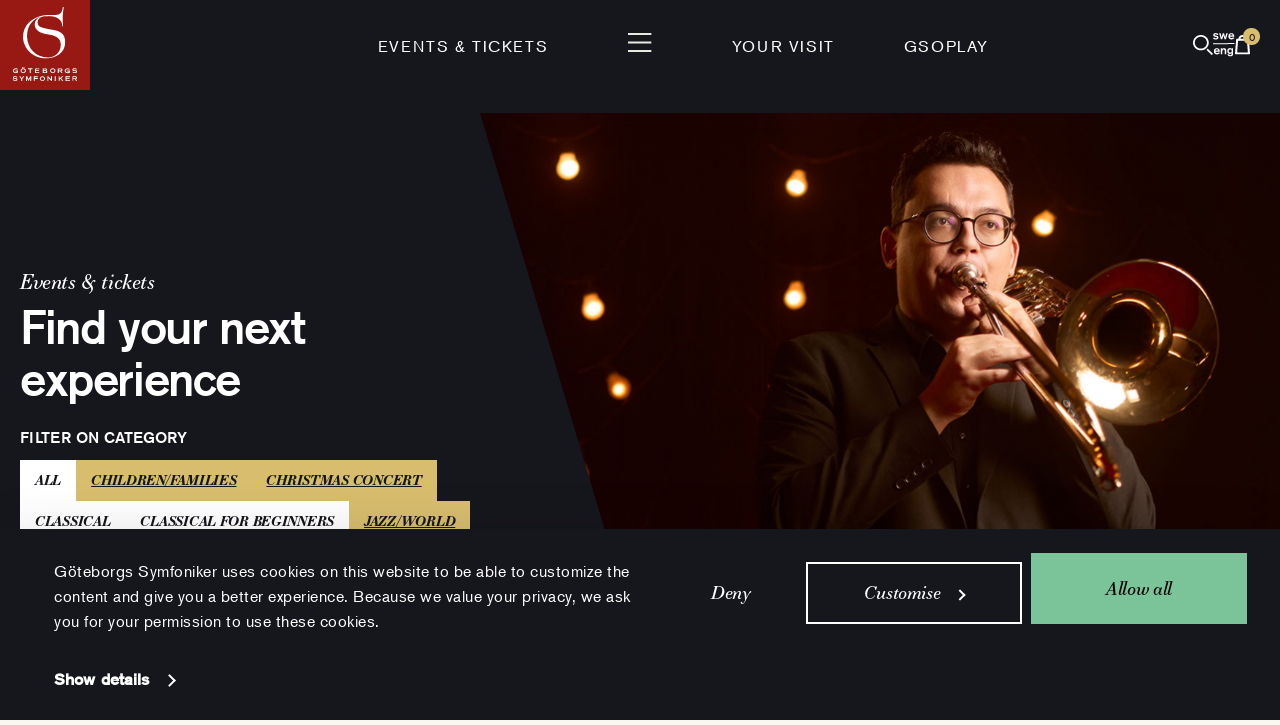

--- FILE ---
content_type: text/html; charset=UTF-8
request_url: https://www.gso.se/en/programme/concerts-2/?offset=24&show_dates=1&concert_genre%5B0%5D=33&concert_genre%5B1%5D=20&concert_genre%5B2%5D=337&concert_genre%5B3%5D=281&concert_genre%5B4%5D=35&concert_genre%5B6%5D=32&concert_genre%5B7%5D=353
body_size: 18852
content:
<!doctype html>
<html lang="en-US" class="">
	<head>
		<meta charset="utf-8" />

		<meta name="viewport" content="width=device-width, initial-scale=1.0" />

		<link rel="apple-touch-icon-precomposed" sizes="57x57" href="https://www.gso.se/wp-content/themes/gso-v2/assets/images/icons/apple-touch-icon-57x57.png" />
		<link rel="apple-touch-icon-precomposed" sizes="114x114" href="https://www.gso.se/wp-content/themes/gso-v2/assets/images/icons/apple-touch-icon-114x114.png" />
		<link rel="apple-touch-icon-precomposed" sizes="72x72" href="https://www.gso.se/wp-content/themes/gso-v2/assets/images/icons/apple-touch-icon-72x72.png" />
		<link rel="apple-touch-icon-precomposed" sizes="144x144" href="https://www.gso.se/wp-content/themes/gso-v2/assets/images/icons/apple-touch-icon-144x144.png" />
		<link rel="apple-touch-icon-precomposed" sizes="60x60" href="https://www.gso.se/wp-content/themes/gso-v2/assets/images/icons/apple-touch-icon-60x60.png" />
		<link rel="apple-touch-icon-precomposed" sizes="120x120" href="https://www.gso.se/wp-content/themes/gso-v2/assets/images/icons/apple-touch-icon-120x120.png" />
		<link rel="apple-touch-icon-precomposed" sizes="76x76" href="https://www.gso.se/wp-content/themes/gso-v2/assets/images/icons/apple-touch-icon-76x76.png" />
		<link rel="apple-touch-icon-precomposed" sizes="152x152" href="https://www.gso.se/wp-content/themes/gso-v2/assets/images/icons/apple-touch-icon-152x152.png" />
		<link rel="icon" type="image/png" href="https://www.gso.se/wp-content/themes/gso-v2/assets/images/icons/favicon-196x196.png" sizes="196x196" />
		<link rel="icon" type="image/png" href="https://www.gso.se/wp-content/themes/gso-v2/assets/images/icons/favicon-96x96.png" sizes="96x96" />
		<link rel="icon" type="image/png" href="https://www.gso.se/wp-content/themes/gso-v2/assets/images/icons/favicon-32x32.png" sizes="32x32" />
		<link rel="icon" type="image/png" href="https://www.gso.se/wp-content/themes/gso-v2/assets/images/icons/favicon-16x16.png" sizes="16x16" />
		<link rel="icon" type="image/png" href="https://www.gso.se/wp-content/themes/gso-v2/assets/images/icons/favicon-128.png" sizes="128x128" />
		<meta name="msapplication-TileImage" content="https://www.gso.se/wp-content/themes/gso-v2/assets/images/icons/mstile-144x144.png" />
		<meta name="apple-mobile-web-app-title" content="GSO">
		<meta name="msapplication-square70x70logo" content="https://www.gso.se/wp-content/themes/gso-v2/assets/images/icons/mstile-70x70.png" />
		<meta name="msapplication-square150x150logo" content="https://www.gso.se/wp-content/themes/gso-v2/assets/images/icons/mstile-150x150.png" />
		<meta name="msapplication-wide310x150logo" content="https://www.gso.se/wp-content/themes/gso-v2/assets/images/icons/mstile-310x150.png" />
		<meta name="msapplication-square310x310logo" content="https://www.gso.se/wp-content/themes/gso-v2/assets/images/icons/mstile-310x310.png" />
		<script>
			var ajaxurl = 'https://www.gso.se/wp-admin/admin-ajax.php?lang=en';
			window.siteLanguage= 'en';
			window.languageStrings = {
				emailAddress: 'Email address'
			};
		</script>
		<meta name='robots' content='max-image-preview:large' />
	<style>img:is([sizes="auto" i], [sizes^="auto," i]) { contain-intrinsic-size: 3000px 1500px }</style>
	<link rel="alternate" hreflang="sv-se" href="https://www.gso.se/program/konserter/?offset=24" />
<link rel="alternate" hreflang="en-us" href="https://www.gso.se/en/programme/concerts-2/?offset=24" />
<link rel="alternate" hreflang="x-default" href="https://www.gso.se/program/konserter/?offset=24" />
<link rel='stylesheet' id='wp-block-library-css' href='https://www.gso.se/wp-includes/css/dist/block-library/style.min.css?ver=6.8.3' type='text/css' media='all' />
<style id='classic-theme-styles-inline-css' type='text/css'>
/*! This file is auto-generated */
.wp-block-button__link{color:#fff;background-color:#32373c;border-radius:9999px;box-shadow:none;text-decoration:none;padding:calc(.667em + 2px) calc(1.333em + 2px);font-size:1.125em}.wp-block-file__button{background:#32373c;color:#fff;text-decoration:none}
</style>
<style id='global-styles-inline-css' type='text/css'>
:root{--wp--preset--aspect-ratio--square: 1;--wp--preset--aspect-ratio--4-3: 4/3;--wp--preset--aspect-ratio--3-4: 3/4;--wp--preset--aspect-ratio--3-2: 3/2;--wp--preset--aspect-ratio--2-3: 2/3;--wp--preset--aspect-ratio--16-9: 16/9;--wp--preset--aspect-ratio--9-16: 9/16;--wp--preset--color--black: #000000;--wp--preset--color--cyan-bluish-gray: #abb8c3;--wp--preset--color--white: #ffffff;--wp--preset--color--pale-pink: #f78da7;--wp--preset--color--vivid-red: #cf2e2e;--wp--preset--color--luminous-vivid-orange: #ff6900;--wp--preset--color--luminous-vivid-amber: #fcb900;--wp--preset--color--light-green-cyan: #7bdcb5;--wp--preset--color--vivid-green-cyan: #00d084;--wp--preset--color--pale-cyan-blue: #8ed1fc;--wp--preset--color--vivid-cyan-blue: #0693e3;--wp--preset--color--vivid-purple: #9b51e0;--wp--preset--gradient--vivid-cyan-blue-to-vivid-purple: linear-gradient(135deg,rgba(6,147,227,1) 0%,rgb(155,81,224) 100%);--wp--preset--gradient--light-green-cyan-to-vivid-green-cyan: linear-gradient(135deg,rgb(122,220,180) 0%,rgb(0,208,130) 100%);--wp--preset--gradient--luminous-vivid-amber-to-luminous-vivid-orange: linear-gradient(135deg,rgba(252,185,0,1) 0%,rgba(255,105,0,1) 100%);--wp--preset--gradient--luminous-vivid-orange-to-vivid-red: linear-gradient(135deg,rgba(255,105,0,1) 0%,rgb(207,46,46) 100%);--wp--preset--gradient--very-light-gray-to-cyan-bluish-gray: linear-gradient(135deg,rgb(238,238,238) 0%,rgb(169,184,195) 100%);--wp--preset--gradient--cool-to-warm-spectrum: linear-gradient(135deg,rgb(74,234,220) 0%,rgb(151,120,209) 20%,rgb(207,42,186) 40%,rgb(238,44,130) 60%,rgb(251,105,98) 80%,rgb(254,248,76) 100%);--wp--preset--gradient--blush-light-purple: linear-gradient(135deg,rgb(255,206,236) 0%,rgb(152,150,240) 100%);--wp--preset--gradient--blush-bordeaux: linear-gradient(135deg,rgb(254,205,165) 0%,rgb(254,45,45) 50%,rgb(107,0,62) 100%);--wp--preset--gradient--luminous-dusk: linear-gradient(135deg,rgb(255,203,112) 0%,rgb(199,81,192) 50%,rgb(65,88,208) 100%);--wp--preset--gradient--pale-ocean: linear-gradient(135deg,rgb(255,245,203) 0%,rgb(182,227,212) 50%,rgb(51,167,181) 100%);--wp--preset--gradient--electric-grass: linear-gradient(135deg,rgb(202,248,128) 0%,rgb(113,206,126) 100%);--wp--preset--gradient--midnight: linear-gradient(135deg,rgb(2,3,129) 0%,rgb(40,116,252) 100%);--wp--preset--font-size--small: 13px;--wp--preset--font-size--medium: 20px;--wp--preset--font-size--large: 36px;--wp--preset--font-size--x-large: 42px;--wp--preset--spacing--20: 0.44rem;--wp--preset--spacing--30: 0.67rem;--wp--preset--spacing--40: 1rem;--wp--preset--spacing--50: 1.5rem;--wp--preset--spacing--60: 2.25rem;--wp--preset--spacing--70: 3.38rem;--wp--preset--spacing--80: 5.06rem;--wp--preset--shadow--natural: 6px 6px 9px rgba(0, 0, 0, 0.2);--wp--preset--shadow--deep: 12px 12px 50px rgba(0, 0, 0, 0.4);--wp--preset--shadow--sharp: 6px 6px 0px rgba(0, 0, 0, 0.2);--wp--preset--shadow--outlined: 6px 6px 0px -3px rgba(255, 255, 255, 1), 6px 6px rgba(0, 0, 0, 1);--wp--preset--shadow--crisp: 6px 6px 0px rgba(0, 0, 0, 1);}:where(.is-layout-flex){gap: 0.5em;}:where(.is-layout-grid){gap: 0.5em;}body .is-layout-flex{display: flex;}.is-layout-flex{flex-wrap: wrap;align-items: center;}.is-layout-flex > :is(*, div){margin: 0;}body .is-layout-grid{display: grid;}.is-layout-grid > :is(*, div){margin: 0;}:where(.wp-block-columns.is-layout-flex){gap: 2em;}:where(.wp-block-columns.is-layout-grid){gap: 2em;}:where(.wp-block-post-template.is-layout-flex){gap: 1.25em;}:where(.wp-block-post-template.is-layout-grid){gap: 1.25em;}.has-black-color{color: var(--wp--preset--color--black) !important;}.has-cyan-bluish-gray-color{color: var(--wp--preset--color--cyan-bluish-gray) !important;}.has-white-color{color: var(--wp--preset--color--white) !important;}.has-pale-pink-color{color: var(--wp--preset--color--pale-pink) !important;}.has-vivid-red-color{color: var(--wp--preset--color--vivid-red) !important;}.has-luminous-vivid-orange-color{color: var(--wp--preset--color--luminous-vivid-orange) !important;}.has-luminous-vivid-amber-color{color: var(--wp--preset--color--luminous-vivid-amber) !important;}.has-light-green-cyan-color{color: var(--wp--preset--color--light-green-cyan) !important;}.has-vivid-green-cyan-color{color: var(--wp--preset--color--vivid-green-cyan) !important;}.has-pale-cyan-blue-color{color: var(--wp--preset--color--pale-cyan-blue) !important;}.has-vivid-cyan-blue-color{color: var(--wp--preset--color--vivid-cyan-blue) !important;}.has-vivid-purple-color{color: var(--wp--preset--color--vivid-purple) !important;}.has-black-background-color{background-color: var(--wp--preset--color--black) !important;}.has-cyan-bluish-gray-background-color{background-color: var(--wp--preset--color--cyan-bluish-gray) !important;}.has-white-background-color{background-color: var(--wp--preset--color--white) !important;}.has-pale-pink-background-color{background-color: var(--wp--preset--color--pale-pink) !important;}.has-vivid-red-background-color{background-color: var(--wp--preset--color--vivid-red) !important;}.has-luminous-vivid-orange-background-color{background-color: var(--wp--preset--color--luminous-vivid-orange) !important;}.has-luminous-vivid-amber-background-color{background-color: var(--wp--preset--color--luminous-vivid-amber) !important;}.has-light-green-cyan-background-color{background-color: var(--wp--preset--color--light-green-cyan) !important;}.has-vivid-green-cyan-background-color{background-color: var(--wp--preset--color--vivid-green-cyan) !important;}.has-pale-cyan-blue-background-color{background-color: var(--wp--preset--color--pale-cyan-blue) !important;}.has-vivid-cyan-blue-background-color{background-color: var(--wp--preset--color--vivid-cyan-blue) !important;}.has-vivid-purple-background-color{background-color: var(--wp--preset--color--vivid-purple) !important;}.has-black-border-color{border-color: var(--wp--preset--color--black) !important;}.has-cyan-bluish-gray-border-color{border-color: var(--wp--preset--color--cyan-bluish-gray) !important;}.has-white-border-color{border-color: var(--wp--preset--color--white) !important;}.has-pale-pink-border-color{border-color: var(--wp--preset--color--pale-pink) !important;}.has-vivid-red-border-color{border-color: var(--wp--preset--color--vivid-red) !important;}.has-luminous-vivid-orange-border-color{border-color: var(--wp--preset--color--luminous-vivid-orange) !important;}.has-luminous-vivid-amber-border-color{border-color: var(--wp--preset--color--luminous-vivid-amber) !important;}.has-light-green-cyan-border-color{border-color: var(--wp--preset--color--light-green-cyan) !important;}.has-vivid-green-cyan-border-color{border-color: var(--wp--preset--color--vivid-green-cyan) !important;}.has-pale-cyan-blue-border-color{border-color: var(--wp--preset--color--pale-cyan-blue) !important;}.has-vivid-cyan-blue-border-color{border-color: var(--wp--preset--color--vivid-cyan-blue) !important;}.has-vivid-purple-border-color{border-color: var(--wp--preset--color--vivid-purple) !important;}.has-vivid-cyan-blue-to-vivid-purple-gradient-background{background: var(--wp--preset--gradient--vivid-cyan-blue-to-vivid-purple) !important;}.has-light-green-cyan-to-vivid-green-cyan-gradient-background{background: var(--wp--preset--gradient--light-green-cyan-to-vivid-green-cyan) !important;}.has-luminous-vivid-amber-to-luminous-vivid-orange-gradient-background{background: var(--wp--preset--gradient--luminous-vivid-amber-to-luminous-vivid-orange) !important;}.has-luminous-vivid-orange-to-vivid-red-gradient-background{background: var(--wp--preset--gradient--luminous-vivid-orange-to-vivid-red) !important;}.has-very-light-gray-to-cyan-bluish-gray-gradient-background{background: var(--wp--preset--gradient--very-light-gray-to-cyan-bluish-gray) !important;}.has-cool-to-warm-spectrum-gradient-background{background: var(--wp--preset--gradient--cool-to-warm-spectrum) !important;}.has-blush-light-purple-gradient-background{background: var(--wp--preset--gradient--blush-light-purple) !important;}.has-blush-bordeaux-gradient-background{background: var(--wp--preset--gradient--blush-bordeaux) !important;}.has-luminous-dusk-gradient-background{background: var(--wp--preset--gradient--luminous-dusk) !important;}.has-pale-ocean-gradient-background{background: var(--wp--preset--gradient--pale-ocean) !important;}.has-electric-grass-gradient-background{background: var(--wp--preset--gradient--electric-grass) !important;}.has-midnight-gradient-background{background: var(--wp--preset--gradient--midnight) !important;}.has-small-font-size{font-size: var(--wp--preset--font-size--small) !important;}.has-medium-font-size{font-size: var(--wp--preset--font-size--medium) !important;}.has-large-font-size{font-size: var(--wp--preset--font-size--large) !important;}.has-x-large-font-size{font-size: var(--wp--preset--font-size--x-large) !important;}
:where(.wp-block-post-template.is-layout-flex){gap: 1.25em;}:where(.wp-block-post-template.is-layout-grid){gap: 1.25em;}
:where(.wp-block-columns.is-layout-flex){gap: 2em;}:where(.wp-block-columns.is-layout-grid){gap: 2em;}
:root :where(.wp-block-pullquote){font-size: 1.5em;line-height: 1.6;}
</style>
<link rel='stylesheet' id='contact-form-7-css' href='https://www.gso.se/wp-content/plugins/contact-form-7/includes/css/styles.css?ver=6.0.6' type='text/css' media='all' />
<link rel='stylesheet' id='main-stylesheet-css' href='https://www.gso.se/wp-content/themes/gso-v2/assets/styles/app.css?id=e641d629f8efd3a2441f&#038;ver=6.8.3' type='text/css' media='all' />
<script type="text/javascript" id="main-script-js-extra">
/* <![CDATA[ */
var tpl_url = {"template_url":"https:\/\/www.gso.se\/wp-content\/themes\/gso-v2"};
/* ]]> */
</script>
<script type="text/javascript" src="https://www.gso.se/wp-content/themes/gso-v2/assets/scripts/app.js?id=1b7c58d6480908e4a62a&amp;ver=6.8.3" id="main-script-js"></script>
<link rel="https://api.w.org/" href="https://www.gso.se/en/wp-json/" /><link rel="alternate" title="JSON" type="application/json" href="https://www.gso.se/en/wp-json/wp/v2/pages/5338" /><link rel="alternate" title="oEmbed (JSON)" type="application/json+oembed" href="https://www.gso.se/en/wp-json/oembed/1.0/embed?url=https%3A%2F%2Fwww.gso.se%2Fen%2Fprogramme%2Fconcerts-2%2F" />
<link rel="alternate" title="oEmbed (XML)" type="text/xml+oembed" href="https://www.gso.se/en/wp-json/oembed/1.0/embed?url=https%3A%2F%2Fwww.gso.se%2Fen%2Fprogramme%2Fconcerts-2%2F&#038;format=xml" />
<meta name="generator" content="WPML ver:4.7.6 stt:1,52;" />
<meta name="description" content="Concerts in Gothenburg - find your next experience at the Gothenburg Concert Hall! Classical music, jazz, stand-up comedy, pop, world music, podcasters, and much more.">    <meta property="og:title" content="Find concerts" />
    <meta property="og:type" content="article" />
    <meta property="og:image" content="https://www.gso.se/wp-content/uploads/2026/01/gso-2526-arno03391-2-1920x1254-foto-nadim-elazzeh_750x750_acf_cropped-4.jpg" />
    <meta property="og:image:width" content="750" />
    <meta property="og:image:height" content="750" />
    <meta property="og:description" content="Concerts in Gothenburg - find your next experience at the Gothenburg Concert Hall! Classical music, jazz, stand-up comedy, pop, world music, podcasters, and much more." />
    <meta property="og:site_name" content="Göteborgs Symfoniker" />
  <link rel='canonical' href='https://www.gso.se/en/programme/concerts-2/?offset=24' />

		<title>Find concerts | Gothenburg Concert Hall</title>

	</head>
    <body class="wp-singular page-template page-template-templates page-template-concert-filter page-template-templatesconcert-filter-php page page-id-5338 page-child parent-pageid-4948 wp-theme-gso-v2">

		<!-- Google Tag Manager -->
		<noscript><iframe src="//www.googletagmanager.com/ns.html?id=GTM-TFZHGW"
		height="0" width="0" style="display:none;visibility:hidden"></iframe></noscript>
		<script>(function(w,d,s,l,i){w[l]=w[l]||[];w[l].push({'gtm.start':
		new Date().getTime(),event:'gtm.js'});var f=d.getElementsByTagName(s)[0],
		j=d.createElement(s),dl=l!='dataLayer'?'&l='+l:'';j.async=true;j.src=
		'//www.googletagmanager.com/gtm.js?id='+i+dl;f.parentNode.insertBefore(j,f);
		})(window,document,'script','dataLayer','GTM-TFZHGW');</script>
		<!-- End Google Tag Manager -->
		<header id="page-header">
			<nav id="top-bar" aria-label="Top navigation">
				<a class="top-bar-logo" href="https://www.gso.se/en/" rel="home">
					<img alt="Göteborgs Symfoniker" src="https://www.gso.se/wp-content/themes/gso-v2/assets/images/gso-top-logo.svg?id=c74af9de2077fc8b18cd" />
				</a>

				<div class="top-bar-menu">
					<div class="top-bar-menu-left">
																						<a
		href="/en/programme/concerts/"
		class=""
					>Events &amp; tickets</a>
																												</div>
								<div class="top-bar-menu-center">
								<button aria-controls="site-navigation" aria-expanded="false">
									<img
										src="https://www.gso.se/wp-content/themes/gso-v2/assets/images/menu-open.svg?id=96ccccc55b87a5ea71c5"
										alt="Open menu"
									>
								</button>
								</div>
								<div class="top-bar-menu-right">
																													<a
		href="/en/your-visit/"
		class=""
					>Your visit</a>
																													<a
		href="https://www.gso.se/en/gsoplay/"
		class=""
					>GSOplay</a>
																		</div>
				</div>

				<div class="top-bar-icons">
					<button class="last-seen hidden" aria-controls="header-last-seen" aria-expanded="false">
						<img src="https://www.gso.se/wp-content/themes/gso-v2/assets/images/gso-icons/eye.svg" alt="Last seen">
					</button>
					<button class="search mobile:order-first" aria-controls="site-search" aria-expanded="false">
						<img src="https://www.gso.se/wp-content/themes/gso-v2/assets/images/gso-icons/search.svg" alt="Search">
					</button>
					<a class="language mobile:hidden" href="https://www.gso.se/program/konserter/">
						<img
							src="https://www.gso.se/wp-content/themes/gso-v2/assets/images/gso-icons/lang.svg"
							alt="swe/eng - Switch language to Swedish"
						>
					</a>
					<button class="cart" aria-controls="header-cart" aria-expanded="false">
						<img src="https://www.gso.se/wp-content/themes/gso-v2/assets/images/gso-icons/cart.svg" alt="Cart">
						<span class="badge cart-count hidden">0</span>
					</button>
				</div>
			</nav>

			
			<div id="header-cart">
			    <div class="popover-indicator"></div>
			    <button class="button-close" aria-controls="header-cart" aria-expanded="false">
				<img
				    src="https://www.gso.se/wp-content/themes/gso-v2/assets/images/menu-close.svg?id=33453ec979232c71b75c"
				    alt="Close cart"
				>
			    </button>
					<div class="content" data-currency="SEK" data-iframe-url="https://tickets.gso.se/en/itix" data-locale="en">
					<h6 class="header">Cart</h6>
					<p class="body">Your cart is empty</p>
					<div class="has-items hidden">
						<div class="gso-box-list compact-rows"></div>
						<a
								class="to-cart-checkout"
								href="https://tickets.gso.se/sv/buyingflow/purchase/"
								>Pay</a>
					</div>

				</div>
			</div>

			<div id="header-last-seen">
			    <div class="popover-indicator"></div>
			    <button class="button-close" aria-controls="header-last-seen" aria-expanded="false">
				<img
				    src="https://www.gso.se/wp-content/themes/gso-v2/assets/images/menu-close.svg?id=33453ec979232c71b75c"
				    alt="Close last seen"
				>
			    </button>
			    <div class="content">
					<h6 class="header">Last seen</h6>
					<p class="body">List is empty</p>
					<div class="gso-box-list compact-rows hidden"></div>
			    </div>
			</div>
		</header>

		<nav id="site-navigation" aria-label="Main navigation">
			<div class="site-navigation-bar">
				<div class="site-navigation-bar-icons-left">
					<a class="my-pages"
					   data-subscriber-url="https://www.gso.se/en/web-profile-subscriber/"
					   data-regular-url="https://www.gso.se/en/web-profile/"
					   data-create-profile-url="https://www.gso.se/en/create-webprofile/"
					   href="https://www.gso.se/en/create-webprofile/">
						<img src="https://www.gso.se/wp-content/themes/gso-v2/assets/images/gso-icons/person.svg" alt="My web profile">
						<span>My web profile</span>
					</a>

					<a class="language-small desktop:hidden" href="https://www.gso.se/program/konserter/">
						<img
							src="https://www.gso.se/wp-content/themes/gso-v2/assets/images/gso-icons/lang.svg"
							alt="swe/eng - Switch language to Swedish"
						>
					</a>
				</div>
				<button class="site-navigation-close" aria-controls="site-navigation" aria-expanded="false" aria-label="Close site navigation">
					<img
						src="https://www.gso.se/wp-content/themes/gso-v2/assets/images/menu-close.svg?id=33453ec979232c71b75c"
						alt=""
					>
				</button>
				<div class="site-navigation-bar-icons-right">
					<button class="search" aria-controls="site-search" aria-expanded="false">
						<img src="https://www.gso.se/wp-content/themes/gso-v2/assets/images/gso-icons/search.svg" alt="Search">
					</button>
					<button class="last-seen hidden desktop:hidden" aria-controls="header-last-seen" aria-expanded="false">
						<img src="https://www.gso.se/wp-content/themes/gso-v2/assets/images/gso-icons/eye.svg" alt="Last seen">
					</button>
					<a class="language mobile:hidden" href="https://www.gso.se/program/konserter/">
						<img
							src="https://www.gso.se/wp-content/themes/gso-v2/assets/images/gso-icons/lang.svg"
							alt="swe/eng - Switch language to Swedish"
						>
					</a>
					<button class="cart" aria-controls="header-cart" aria-expanded="false">
						<img src="https://www.gso.se/wp-content/themes/gso-v2/assets/images/gso-icons/cart.svg" alt="Cart">
						<span class="badge cart-count hidden">0</span>
					</button>
				</div>
			</div>
							<ul class="menu site-navigation-content site-navigation-content-desktop">
														
								<li class="site-navigation-content-item ">							<a
		href="https://www.gso.se/en/programme/concerts-2/"
		class=""
					>Events &amp; tickets</a>

													<ul class="menu" >
																																			<li>
											<a
		href="https://www.gso.se/en/programme/gift-card/"
		class=""
					>Gift cards</a>
									</li>
																										<li>
											<a
		href="https://www.gso.se/en/programme/get-a-subscription/"
		class=""
					>Subscriptions</a>
									</li>
																										<li>
											<a
		href="https://www.gso.se/en/programme/ticket-information/"
		class=""
					>Ticket information</a>
									</li>
															</ul>
																						
				</li>				<li class="site-navigation-content-item ">							<a
		href="https://www.gso.se/en/your-visit/"
		class=""
					>Your visit</a>

													<ul class="menu" >
																																			<li>
											<a
		href="https://www.gso.se/en/your-visit/the-experience/"
		class=""
					>The experience</a>
									</li>
																										<li>
											<a
		href="https://www.gso.se/en/your-visit/food-drinks/"
		class=""
					>Food &amp; drink</a>
									</li>
																										<li>
											<a
		href="https://www.gso.se/en/your-visit/accessibility/"
		class=""
					>Accessibility</a>
									</li>
																										<li>
											<a
		href="https://www.gso.se/en/your-visit/a-safe-and-secure-visit/"
		class=""
					>Health &amp; safety</a>
									</li>
															</ul>
																						
				</li>				<li class="site-navigation-content-item gsoplay">							<a
		href="https://www.gso.se/en/gsoplay/"
		class="gsoplay"
					><i class="gso-icon-gsoplay"></i>GSOplay</a>

																						
				</li>				<li class="site-navigation-content-item ">							<a
		href="https://www.gso.se/en/gothenburg-symphony-orchestra/"
		class=""
					>Gothenburg Symphony Orchestra</a>

													<ul class="menu" >
																																			<li>
											<a
		href="https://www.gso.se/en/gothenburg-symphony-orchestra/the-orchestra/"
		class=""
					>The Orchestra</a>
									</li>
																										<li>
											<a
		href="https://www.gso.se/en/gothenburg-symphony-orchestra/conductors/"
		class=""
					>Conductors</a>
									</li>
																										<li>
											<a
		href="https://www.gso.se/en/gothenburg-symphony-orchestra/choirs-ensembles/"
		class=""
					>Choirs &amp; ensembles</a>
									</li>
																										<li>
											<a
		href="https://www.gso.se/en/gothenburg-symphony-orchestra/partners-cooperations/"
		class=""
					>Partners &amp; Cooperations</a>
									</li>
															</ul>
																						
				</li>				<li class="site-navigation-content-item ">							<a
		href="https://www.gso.se/en/gothenburg-concert-hall/"
		class=""
					>The Concert Hall</a>

													<ul class="menu" >
																																			<li>
											<a
		href="https://www.gso.se/en/gothenburg-concert-hall/concert-hall-venues/"
		class=""
					>The Concert Hall venues</a>
									</li>
																										<li>
											<a
		href="https://www.gso.se/en/gothenburg-concert-hall/venue-rentals/"
		class=""
					>Venue rentals</a>
									</li>
																										<li>
											<a
		href="https://www.gso.se/en/gothenburg-concert-hall/art-in-the-concerthall/"
		class=""
					>Art in the Concert Hall</a>
									</li>
																										<li>
											<a
		href="https://www.gso.se/en/gothenburg-concert-hall/organ-in-gothenburg-concert-hall/"
		class=""
					>The Concert Hall Organ</a>
									</li>
															</ul>
																						
				</li>				<li class="site-navigation-content-item ">							<a
		href="https://www.gso.se/en/discover/"
		class=""
					>Discover</a>

													<ul class="menu" >
																																			<li>
											<a
		href="https://www.gso.se/en/discover/composers/"
		class=""
					>Get to know the composers</a>
									</li>
																										<li>
											<a
		href="https://www.gso.se/en/discover/press/"
		class=""
					>Press</a>
									</li>
															</ul>
																						
				</li>				<li class="site-navigation-content-item ">							<a
		href="https://www.gso.se/en/children-youth/"
		class=""
					>Children &amp; Youth</a>

													<ul class="menu" >
																																			<li>
											<a
		href="https://www.gso.se/en/children-youth/school-concerts/"
		class=""
					>School Concerts</a>
									</li>
																										<li>
											<a
		href="https://www.gso.se/en/children-youth/play-and-sing-with-us/"
		class=""
					>Play &amp; sing with us</a>
									</li>
																										<li>
											<a
		href="https://www.gso.se/en/children-youth/play-and-sing-with-us/side-by-side/"
		class=""
					>Side by Side music camp</a>
									</li>
																										<li>
											<a
		href="https://www.gso.se/en/children-youth/for-larare/"
		class=""
					>For Educators</a>
									</li>
																										<li>
											<a
		href="https://www.gso.se/en/children-youth/octomonk/"
		class=""
					>Study with Octomonk</a>
									</li>
																										<li>
											<a
		href="https://www.gso.se/en/children-youth/study-visits/"
		class=""
					>Study Visits</a>
									</li>
															</ul>
																						
				</li>				<li class="site-navigation-content-item ">							<a
		href="https://www.gso.se/en/the-organisation/"
		class=""
					>The Organisation</a>

																						
															<a
		href="https://www.gso.se/en/the-organisation/sustainability/"
		class=""
					>Sustainability</a>

																						
															<a
		href="https://www.gso.se/en/contact-opening-hours/"
		class=""
					>Contact &amp; Opening hours</a>

																						
															<a
		href="https://www.gso.se/en/for-companies/"
		class=""
					>For Corporations</a>

																													</li>
								</ul>
							<ul class="menu site-navigation-content site-navigation-content-mobile">
														
								<li class="site-navigation-content-item ">							<a
		href="https://www.gso.se/en/programme/concerts-2/"
		class=""
				data-submenu-id="site-navigation-submenu-75242" aria-controls="site-navigation-submenu-75242" aria-expanded="false"	>Events &amp; tickets</a>

													<ul class="menu"  id="site-navigation-submenu-75242">
																										<li>
											<a
		href="https://www.gso.se/en/programme/concerts-2/"
		class="mobile-only"
					>Events &amp; tickets</a>
									</li>
																										<li>
											<a
		href="https://www.gso.se/en/programme/gift-card/"
		class=""
					>Gift cards</a>
									</li>
																										<li>
											<a
		href="https://www.gso.se/en/programme/get-a-subscription/"
		class=""
					>Subscriptions</a>
									</li>
																										<li>
											<a
		href="https://www.gso.se/en/programme/ticket-information/"
		class=""
					>Ticket information</a>
									</li>
															</ul>
																						
				</li>				<li class="site-navigation-content-item ">							<a
		href="https://www.gso.se/en/your-visit/"
		class=""
				data-submenu-id="site-navigation-submenu-75257" aria-controls="site-navigation-submenu-75257" aria-expanded="false"	>Your visit</a>

													<ul class="menu"  id="site-navigation-submenu-75257">
																										<li>
											<a
		href="https://www.gso.se/en/your-visit/"
		class="mobile-only"
					>Your visit</a>
									</li>
																										<li>
											<a
		href="https://www.gso.se/en/your-visit/the-experience/"
		class=""
					>The experience</a>
									</li>
																										<li>
											<a
		href="https://www.gso.se/en/your-visit/food-drinks/"
		class=""
					>Food &amp; drink</a>
									</li>
																										<li>
											<a
		href="https://www.gso.se/en/your-visit/accessibility/"
		class=""
					>Accessibility</a>
									</li>
																										<li>
											<a
		href="https://www.gso.se/en/your-visit/a-safe-and-secure-visit/"
		class=""
					>Health &amp; safety</a>
									</li>
															</ul>
																						
				</li>				<li class="site-navigation-content-item gsoplay">							<a
		href="https://www.gso.se/en/gsoplay/"
		class="gsoplay"
					><i class="gso-icon-gsoplay"></i>GSOplay</a>

																						
				</li>				<li class="site-navigation-content-item ">							<a
		href="https://www.gso.se/en/gothenburg-symphony-orchestra/"
		class=""
				data-submenu-id="site-navigation-submenu-75266" aria-controls="site-navigation-submenu-75266" aria-expanded="false"	>Gothenburg Symphony Orchestra</a>

													<ul class="menu"  id="site-navigation-submenu-75266">
																										<li>
											<a
		href="https://www.gso.se/en/gothenburg-symphony-orchestra/"
		class="mobile-only"
					>Gothenburg Symphony Orchestra</a>
									</li>
																										<li>
											<a
		href="https://www.gso.se/en/gothenburg-symphony-orchestra/the-orchestra/"
		class=""
					>The Orchestra</a>
									</li>
																										<li>
											<a
		href="https://www.gso.se/en/gothenburg-symphony-orchestra/conductors/"
		class=""
					>Conductors</a>
									</li>
																										<li>
											<a
		href="https://www.gso.se/en/gothenburg-symphony-orchestra/choirs-ensembles/"
		class=""
					>Choirs &amp; ensembles</a>
									</li>
																										<li>
											<a
		href="https://www.gso.se/en/gothenburg-symphony-orchestra/partners-cooperations/"
		class=""
					>Partners &amp; Cooperations</a>
									</li>
															</ul>
																						
				</li>				<li class="site-navigation-content-item ">							<a
		href="https://www.gso.se/en/gothenburg-concert-hall/"
		class=""
				data-submenu-id="site-navigation-submenu-75297" aria-controls="site-navigation-submenu-75297" aria-expanded="false"	>The Concert Hall</a>

													<ul class="menu"  id="site-navigation-submenu-75297">
																										<li>
											<a
		href="https://www.gso.se/en/gothenburg-concert-hall/"
		class="mobile-only"
					>The Concert Hall</a>
									</li>
																										<li>
											<a
		href="https://www.gso.se/en/gothenburg-concert-hall/concert-hall-venues/"
		class=""
					>The Concert Hall venues</a>
									</li>
																										<li>
											<a
		href="https://www.gso.se/en/gothenburg-concert-hall/venue-rentals/"
		class=""
					>Venue rentals</a>
									</li>
																										<li>
											<a
		href="https://www.gso.se/en/gothenburg-concert-hall/art-in-the-concerthall/"
		class=""
					>Art in the Concert Hall</a>
									</li>
																										<li>
											<a
		href="https://www.gso.se/en/gothenburg-concert-hall/organ-in-gothenburg-concert-hall/"
		class=""
					>The Concert Hall Organ</a>
									</li>
															</ul>
																						
				</li>				<li class="site-navigation-content-item ">							<a
		href="https://www.gso.se/en/discover/"
		class=""
				data-submenu-id="site-navigation-submenu-75328" aria-controls="site-navigation-submenu-75328" aria-expanded="false"	>Discover</a>

													<ul class="menu"  id="site-navigation-submenu-75328">
																										<li>
											<a
		href="https://www.gso.se/en/discover/"
		class="mobile-only"
					>Discover</a>
									</li>
																										<li>
											<a
		href="https://www.gso.se/en/discover/composers/"
		class=""
					>Get to know the composers</a>
									</li>
																										<li>
											<a
		href="https://www.gso.se/en/discover/press/"
		class=""
					>Press</a>
									</li>
															</ul>
																						
				</li>				<li class="site-navigation-content-item ">							<a
		href="https://www.gso.se/en/children-youth/"
		class=""
				data-submenu-id="site-navigation-submenu-75332" aria-controls="site-navigation-submenu-75332" aria-expanded="false"	>Children &amp; Youth</a>

													<ul class="menu"  id="site-navigation-submenu-75332">
																										<li>
											<a
		href="https://www.gso.se/en/children-youth/"
		class="mobile-only"
					>Children &amp; Youth</a>
									</li>
																										<li>
											<a
		href="https://www.gso.se/en/children-youth/school-concerts/"
		class=""
					>School Concerts</a>
									</li>
																										<li>
											<a
		href="https://www.gso.se/en/children-youth/play-and-sing-with-us/"
		class=""
					>Play &amp; sing with us</a>
									</li>
																										<li>
											<a
		href="https://www.gso.se/en/children-youth/play-and-sing-with-us/side-by-side/"
		class=""
					>Side by Side music camp</a>
									</li>
																										<li>
											<a
		href="https://www.gso.se/en/children-youth/for-larare/"
		class=""
					>For Educators</a>
									</li>
																										<li>
											<a
		href="https://www.gso.se/en/children-youth/octomonk/"
		class=""
					>Study with Octomonk</a>
									</li>
																										<li>
											<a
		href="https://www.gso.se/en/children-youth/study-visits/"
		class=""
					>Study Visits</a>
									</li>
															</ul>
																						
				</li>				<li class="site-navigation-content-item ">							<a
		href="https://www.gso.se/en/the-organisation/"
		class=""
					>The Organisation</a>

																						
															<a
		href="https://www.gso.se/en/the-organisation/sustainability/"
		class=""
					>Sustainability</a>

																						
															<a
		href="https://www.gso.se/en/contact-opening-hours/"
		class=""
					>Contact &amp; Opening hours</a>

																						
															<a
		href="https://www.gso.se/en/for-companies/"
		class=""
					>For Corporations</a>

																													</li>
								</ul>
					</nav>

		<div id="site-search">
			<div class="site-search-bar">
				<div class="site-search-bar-icons-left">
				</div>
				<button class="site-search-close" aria-controls="site-search" aria-expanded="false">
					<img
						src="https://www.gso.se/wp-content/themes/gso-v2/assets/images/menu-close.svg?id=33453ec979232c71b75c"
						alt="Close search"
					>
				</button>
				<div class="site-search-bar-icons-right">
				</div>
			</div>

			<div class="site-search-content">
				<div class="gso-block form-search-large">
	<form role="search" method="get" action="https://www.gso.se/en/">
	
	<div class="search-input">
		<label for="39d0a2f6-abc3-42a9-9c73-b444d1565a1e-search">
			<img src="https://www.gso.se/wp-content/themes/gso-v2/assets/images/gso-icons/search.svg" alt="Search for:">
		</label>
		<input
			id="39d0a2f6-abc3-42a9-9c73-b444d1565a1e-search"
			type="text"
			name="s"
			value=""
			placeholder="I'm looking for.."
			required
		>
	</div>

	<button type="submit">
		Search	</button>
</form>
</div>
				<p>Press ESC to close the search field</p>
			</div>
		</div>

		<header id="page-header-print">
			<img alt="Göteborgs Symfoniker" src="https://www.gso.se/wp-content/themes/gso-v2/assets/images/gso-print-logo.jpg?id=ace102e3cceadd8d9a3b">
		</header>

		<section id="page-container" role="main">

<section class="gso-block hero-medium">
	<div class="media-box">
		<img class="media mobile:hidden" src="https://www.gso.se/wp-content/uploads/2026/01/gso-2526-arno03391-2-1920x1254-foto-nadim-elazzeh_1920x860_acf_cropped.jpg" alt="">
		<img class="media desktop:hidden" src="https://www.gso.se/wp-content/uploads/2026/01/gso-2526-arno03391-2-1920x1254-foto-nadim-elazzeh_1920x860_acf_cropped.jpg" alt="">
	</div>

    <div class="top-shadow"></div>

    <div class="content-box">
		<div class="content">
			<h1 class="header">
				<span class="preheader">Events &amp; tickets</span>
				Find your next experience			</h1>

			<div class="gso-block section-category-filter-buttons">
			<h2 class="header">Filter on category</h2>
		<div class="buttons">
					<a
				href=""
				class=""
							>
				All 			</a>
					<a
				href="?offset=24&#038;show_dates=1&#038;concert_genre%5B0%5D=33&#038;concert_genre%5B1%5D=20&#038;concert_genre%5B2%5D=337&#038;concert_genre%5B3%5D=281&#038;concert_genre%5B4%5D=35&#038;concert_genre%5B7%5D=353"
				class="active"
							>
				Children/Families <span class="sr-only">(Active)</span>			</a>
					<a
				href="?offset=24&#038;show_dates=1&#038;concert_genre%5B0%5D=33&#038;concert_genre%5B1%5D=20&#038;concert_genre%5B2%5D=337&#038;concert_genre%5B3%5D=281&#038;concert_genre%5B4%5D=35&#038;concert_genre%5B6%5D=32"
				class="active"
							>
				Christmas concert <span class="sr-only">(Active)</span>			</a>
					<a
				href="?offset=24&#038;show_dates=1&#038;concert_genre%5B0%5D=33&#038;concert_genre%5B1%5D=20&#038;concert_genre%5B2%5D=337&#038;concert_genre%5B3%5D=281&#038;concert_genre%5B4%5D=35&#038;concert_genre%5B5%5D=32&#038;concert_genre%5B6%5D=353&#038;concert_genre%5B7%5D=29"
				class=""
							>
				Classical 			</a>
					<a
				href="?offset=24&#038;show_dates=1&#038;concert_genre%5B0%5D=33&#038;concert_genre%5B1%5D=20&#038;concert_genre%5B2%5D=337&#038;concert_genre%5B3%5D=281&#038;concert_genre%5B4%5D=35&#038;concert_genre%5B5%5D=32&#038;concert_genre%5B6%5D=353&#038;concert_genre%5B7%5D=317"
				class=""
							>
				Classical for beginners 			</a>
					<a
				href="?offset=24&#038;show_dates=1&#038;concert_genre%5B0%5D=33&#038;concert_genre%5B2%5D=337&#038;concert_genre%5B3%5D=281&#038;concert_genre%5B4%5D=35&#038;concert_genre%5B6%5D=32&#038;concert_genre%5B7%5D=353"
				class="active"
							>
				Jazz/World <span class="sr-only">(Active)</span>			</a>
					<a
				href="?offset=24&#038;show_dates=1&#038;concert_genre%5B1%5D=20&#038;concert_genre%5B2%5D=337&#038;concert_genre%5B3%5D=281&#038;concert_genre%5B4%5D=35&#038;concert_genre%5B6%5D=32&#038;concert_genre%5B7%5D=353"
				class="active"
							>
				Lecture <span class="sr-only">(Active)</span>			</a>
					<a
				href="?offset=24&#038;show_dates=1&#038;concert_genre%5B0%5D=33&#038;concert_genre%5B1%5D=20&#038;concert_genre%5B2%5D=337&#038;concert_genre%5B4%5D=35&#038;concert_genre%5B6%5D=32&#038;concert_genre%5B7%5D=353"
				class="active"
							>
				Organ <span class="sr-only">(Active)</span>			</a>
					<a
				href="?offset=24&#038;show_dates=1&#038;concert_genre%5B0%5D=33&#038;concert_genre%5B1%5D=20&#038;concert_genre%5B2%5D=337&#038;concert_genre%5B3%5D=281&#038;concert_genre%5B4%5D=35&#038;concert_genre%5B5%5D=32&#038;concert_genre%5B6%5D=353&#038;concert_genre%5B7%5D=21"
				class=""
							>
				Pop/Rock 			</a>
					<a
				href="?offset=24&#038;show_dates=1&#038;concert_genre%5B0%5D=33&#038;concert_genre%5B1%5D=20&#038;concert_genre%5B2%5D=337&#038;concert_genre%5B3%5D=281&#038;concert_genre%5B4%5D=35&#038;concert_genre%5B5%5D=32&#038;concert_genre%5B6%5D=353&#038;concert_genre%5B7%5D=30"
				class=""
							>
				School 			</a>
					<a
				href="?offset=24&#038;show_dates=1&#038;concert_genre%5B0%5D=33&#038;concert_genre%5B1%5D=20&#038;concert_genre%5B2%5D=337&#038;concert_genre%5B3%5D=281&#038;concert_genre%5B6%5D=32&#038;concert_genre%5B7%5D=353"
				class="active"
							>
				Show/Stand up <span class="sr-only">(Active)</span>			</a>
					<a
				href="?offset=24&#038;show_dates=1&#038;concert_genre%5B0%5D=33&#038;concert_genre%5B1%5D=20&#038;concert_genre%5B3%5D=281&#038;concert_genre%5B4%5D=35&#038;concert_genre%5B6%5D=32&#038;concert_genre%5B7%5D=353"
				class="active"
							>
				Gothenburg Symphony <span class="sr-only">(Active)</span>			</a>
			</div>
</div>
		</div>
    </div>
</section>



  <div class="gso-container-center-sm">
    <form method="GET" id="concert-filter-form" class="initially-hidden">
		<button type="button" aria-controls="concert-filter-form" aria-expanded="false">
		  <img src="https://www.gso.se/wp-content/themes/gso-v2/assets/images/arrows/light-up.svg" alt="">
		  Hide advanced search
      </button>

					<input type="hidden" name="concert_genre[]" value="33">
						<input type="hidden" name="concert_genre[]" value="20">
						<input type="hidden" name="concert_genre[]" value="337">
						<input type="hidden" name="concert_genre[]" value="281">
						<input type="hidden" name="concert_genre[]" value="35">
						<input type="hidden" name="concert_genre[]" value="32">
						<input type="hidden" name="concert_genre[]" value="353">
			
      <input type="hidden" name="show_dates" value="1">

      <div class="fields">
		  <label>
		    From date			<div class="field">
			  <!--<i class="gso-icon-add-to-calendar"></i>-->

			  <input type="date" name="concert_start" autocomplete="off" value="" >

			</div>
		  </label>
		  <label>To date	<div class="field">
		<!--<i class="gso-icon-add-to-calendar"></i>-->
	  <input type="date" name="concert_end" autocomplete="off" value="" placeholder="">
	</div>
		  </label>
		  <label
			  >Search concert	<div class="field">
	  <i class="gso-icon-search"></i>
	  <input type="text" name="concert_name"  value="" placeholder="">
	</div>
		  </label>
	      </div>


      <div class="checkboxes-and-buttons">
	<label class="sold-out">
	  <input type="checkbox" name="hide_sold_out_concerts" >
	  <span>Hide sold out concerts</span>
	</label>
	<label class="only-gso">
	  <input type="checkbox" name="only_gso" >
	  <span>Only concerts with Gothenburg Symphony</span>
	</label>
	<label class="only-school">
	  <input type="checkbox" name="only_school" >
	  <span>Only school concerts</span>
	</label>

	
	<div class="buttons">
	  <a class="clear-filters" href="?show_dates=1">Clear all filters</a>
	  <button type="submit">Search</button>
	</div>
      </div>
    </form>
    <div class="flex flex-row justify-between items-center mb-[30px]">
      <button type="button" aria-controls="concert-filter-form" aria-expanded="false" class="expanded:hidden">
		  <img src="https://www.gso.se/wp-content/themes/gso-v2/assets/images/arrows/light-down.svg" alt="">
		  Advanced search      </button>
      <div class="show-options flex-grow flex justify-end">
	<a aria-label="Show events" href="?offset=24&concert_genre%5B0%5D=33&concert_genre%5B1%5D=20&concert_genre%5B2%5D=337&concert_genre%5B3%5D=281&concert_genre%5B4%5D=35&concert_genre%5B6%5D=32&concert_genre%5B7%5D=353" data-preserve-scroll-offset class="show-events "><svg xmlns="http://www.w3.org/2000/svg" width="18.218" height="18.218"><g fill="none" stroke="#16161d" stroke-width="1.5"><path d="M10.41 0h7.808v7.808H10.41z" stroke="none"/><path d="M11.16.75h6.308v6.308H11.16z"/><path d="M0 0h7.808v7.808H0z" stroke="none"/><path d="M.75.75h6.308v6.308H.75z"/><g><path d="M0 10.41h7.808v7.808H0z" stroke="none"/><path d="M.75 11.16h6.308v6.308H.75z"/></g><g><path d="M10.41 10.41h7.808v7.808H10.41z" stroke="none"/><path d="M11.16 11.16h6.308v6.308H11.16z"/></g></g></svg><span>Show events</span></a>
	<a aria-label="Show dates" href="?offset=24&show_dates=1&concert_genre%5B0%5D=33&concert_genre%5B1%5D=20&concert_genre%5B2%5D=337&concert_genre%5B3%5D=281&concert_genre%5B4%5D=35&concert_genre%5B6%5D=32&concert_genre%5B7%5D=353" data-preserve-scroll-offset class="show-dates active" ><svg xmlns="http://www.w3.org/2000/svg" width="21.422" height="15.422"><g fill="none" stroke="#16161d" stroke-width="2"><path d="M4.012 7.711h17.411M4.012 1h17.411M4.012 14.422h17.411"/><g><path d="M2.096 7.711H0M2.096 1H0M2.096 14.422H0"/></g></g></svg><span>Show dates</span></a>

      </div>
    </div>
  </div>


  	  <div class="gso-container-center-sm my-10">

		  <div class="component header-event mt-20">
	<h2 class="header">February	</h2>
	<hr class="divider">
</div>

		  <div class="gso-box-list gap-y-5 lg:gap-y-10">
			  <a
	class="gso-block box-event-compact"
	href="https://www.gso.se/en/programme/concerts/baby-rythmics-feb-2026/"	>
	<div class="media-tag">
		<div class="media">
			<img src="https://www.gso.se/wp-content/uploads/2023/10/gso-babyrytmik-angelinamangs-096-fotoannahult-1920x1254-utbyggd-925x604.jpg" alt="">
					</div>

		<div class="gso-tag color-scheme-gold">21 Feb 10.00</div>

	</div>

	<h5 class="header">Baby rythmics</h5>
	<p class="body">
				A playful and creative moment for you and your baby where well-known melodies and rhymes are interspersed with new acquaintances in classical music.	</p>

	<span class="cta grey">
		Sold out!	</span>
</a>
<a
	class="gso-block box-event-compact"
	href="https://www.gso.se/en/programme/concerts/baby-rythmics-feb-2026/"	>
	<div class="media-tag">
		<div class="media">
			<img src="https://www.gso.se/wp-content/uploads/2023/10/gso-babyrytmik-angelinamangs-096-fotoannahult-1920x1254-utbyggd-925x604.jpg" alt="">
					</div>

		<div class="gso-tag color-scheme-gold">21 Feb 12.00</div>

	</div>

	<h5 class="header">Baby rythmics</h5>
	<p class="body">
				A playful and creative moment for you and your baby where well-known melodies and rhymes are interspersed with new acquaintances in classical music.	</p>

	<span class="cta grey">
		Sold out!	</span>
</a>
<a
	class="gso-block box-event-compact"
	href="https://www.gso.se/en/programme/concerts/family-concert-bamse-and-the-secret-of-the-sea/"	>
	<div class="media-tag">
		<div class="media">
			<img src="https://www.gso.se/wp-content/uploads/2024/12/bamse-och-havets-hemlighet-1920x1254-1-925x604.jpg" alt="">
					</div>

		<div class="gso-tag color-scheme-gold">21 Feb 12.00</div>

	</div>

	<h5 class="header">Family concert: Bamse and the Secret of the Sea</h5>
	<p class="body">
				Bamse is back, with a new movie adventure about Mini-Hopp, who is trying to learn to play violin – while mysterious things keep happening. Hear the Gothenburg Symphony Orchestra perform the music live with the film! 	</p>

	<span class="cta grey">
		Sold out!	</span>
</a>
<a
	class="gso-block box-event-compact"
	href="https://www.gso.se/en/programme/concerts/baby-concert-feb-2026/"	>
	<div class="media-tag">
		<div class="media">
			<img src="https://www.gso.se/wp-content/uploads/2023/01/gso-bebiskonsert-nikebjorned-viggoalvarez-klintwallhult-1278-foto-annahult-1920x1254-1-925x604.jpg" alt="">
					</div>

		<div class="gso-tag color-scheme-gold">21 Feb 14.00</div>

	</div>

	<h5 class="header">Baby Concert</h5>
	<p class="body">
				A family-friendly concert for you and your baby where Angelina Virta Mangs and musicians from the Gothenburg Symphony Orchestra offer classical music adapted for the very youngest audience! 	</p>

	<span class="cta grey">
		Sold out!	</span>
</a>
<a
	class="gso-block box-event-compact"
	href="https://www.gso.se/en/programme/concerts/family-concert-bamse-and-the-secret-of-the-sea/"	>
	<div class="media-tag">
		<div class="media">
			<img src="https://www.gso.se/wp-content/uploads/2024/12/bamse-och-havets-hemlighet-1920x1254-1-925x604.jpg" alt="">
					</div>

		<div class="gso-tag color-scheme-gold">21 Feb 15.00</div>

	</div>

	<h5 class="header">Family concert: Bamse and the Secret of the Sea</h5>
	<p class="body">
				Bamse is back, with a new movie adventure about Mini-Hopp, who is trying to learn to play violin – while mysterious things keep happening. Hear the Gothenburg Symphony Orchestra perform the music live with the film! 	</p>

	<span class="cta ">
		Purchase tickets	</span>
</a>
<a
	class="gso-block box-event-compact"
	href="https://www.gso.se/en/programme/concerts/organ-favourites-with-johannes-skoog/"	>
	<div class="media-tag">
		<div class="media">
			<img src="https://www.gso.se/wp-content/uploads/2024/12/gso-orgel-5794-fotoolakjelbye-1920x1254-1-925x604.jpg" alt="">
					</div>

		<div class="gso-tag color-scheme-gold">22 Feb 18.00</div>

	</div>

	<h5 class="header">Organ favourites with Johannes Skoog</h5>
	<p class="body">
				We hear Royal Court Organist Johannes Skoog in a solo concert. He gathers masterful, atmospheric pieces by Ravel and Debussy, along with other favourites from the organ repertoire.	</p>

	<span class="cta ">
		Purchase tickets	</span>
</a>
<a
	class="gso-block box-event-compact"
	href="https://www.gso.se/en/programme/concerts/culture-night-the-path-of-parents/"	>
	<div class="media-tag">
		<div class="media">
			<img src="https://www.gso.se/wp-content/uploads/2025/09/kulturkvall-johanhilton-ordbild-1920x1254-1-925x604.jpeg" alt="">
					</div>

		<div class="gso-tag color-scheme-gold">25 Feb 19.00</div>

	</div>

	<h5 class="header">Culture Night: The path of parents</h5>
	<p class="body">
				What makes the relationship between father and son so difficult? Can a mother and daughter be each other&#039;s best friends? Björn Wiman and Anna Mannheimer talk about legacy and identity. The conversation is led by Johan Hilton, head of culture at GP.	</p>

	<span class="cta grey">
		Sold out!	</span>
</a>
<a
	class="gso-block box-event-compact"
	href="https://www.gso.se/en/programme/concerts/god-in-disguise/"	>
	<div class="media-tag">
		<div class="media">
			<img src="https://www.gso.se/wp-content/uploads/2024/11/gskor-3173-foto-olakjelbye-1920x1254-1-925x604.jpg" alt="">
					</div>

		<div class="gso-tag color-scheme-gold">26 Feb 19.00</div>

	</div>

	<h5 class="header">God in Disguise</h5>
	<p class="body">
				Join us in a visit to heaven on earth! Tomas von Brömssen narrates the story of Lars-Erik Larsson’s Swedish classic, performed by the Gothenburg Symphony Orchestra, choir and vocal soloists.	</p>

	<span class="cta grey">
		Sold out!	</span>
</a>
<a
	class="gso-block box-event-compact"
	href="https://www.gso.se/en/programme/concerts/god-in-disguise/"	>
	<div class="media-tag">
		<div class="media">
			<img src="https://www.gso.se/wp-content/uploads/2024/11/gskor-3173-foto-olakjelbye-1920x1254-1-925x604.jpg" alt="">
					</div>

		<div class="gso-tag color-scheme-gold">27 Feb 18.00</div>

	</div>

	<h5 class="header">God in Disguise</h5>
	<p class="body">
				Join us in a visit to heaven on earth! Tomas von Brömssen narrates the story of Lars-Erik Larsson’s Swedish classic, performed by the Gothenburg Symphony Orchestra, choir and vocal soloists.	</p>

	<span class="cta grey">
		Sold out!	</span>
</a>
					  </div>
					  <div class="component header-event mt-20">
	<h2 class="header">March	</h2>
	<hr class="divider">
</div>
		              <div class="gso-box-list">
					  <a
	class="gso-block box-event-compact"
	href="https://www.gso.se/en/programme/concerts/schumann-symphony-no-2/"	>
	<div class="media-tag">
		<div class="media">
			<img src="https://www.gso.se/wp-content/uploads/2024/11/dausgaard-thomas-2016-pc-thomasgrondahl-1920x1254-1-925x604.jpg" alt="">
					</div>

		<div class="gso-tag color-scheme-gold">4 Mar 19.00</div>

	</div>

	<h5 class="header">Schumann Symphony No. 2</h5>
	<p class="body">
				Welcome the orchestra’s many colours and irresistible melodies in this 19th-century journey with conductor Thomas Dausgaard and the Gothenburg Symphony Orchestra. We hear symphonies by Robert Schumann and Johan Svendsen.	</p>

	<span class="cta ">
		Purchase tickets	</span>
</a>
<a
	class="gso-block box-event-compact"
	href="https://www.gso.se/en/programme/concerts/mahler-4-with-tabita-berglund/"	>
	<div class="media-tag">
		<div class="media">
			<img src="https://www.gso.se/wp-content/uploads/2024/11/tabita-berglund-2000-h5a1910-foto-nikolaj-lund-bred-1920x1254-1-925x604.jpg" alt="">
					</div>

		<div class="gso-tag color-scheme-gold">11 Mar 19.00</div>

	</div>

	<h5 class="header">Mahler 4 with Tabita Berglund</h5>
	<p class="body">
				Mahler’s symphonies are not for the faint of heart. With the Gothenburg Symphony Orchestra, you have the courage. Popular conductor Tabita Berglund also presents romantic songs by Irgens-Jensen with soprano Ida Falk Winland.	</p>

	<span class="cta ">
		Purchase tickets	</span>
</a>
<a
	class="gso-block box-event-compact"
	href="https://www.gso.se/en/programme/concerts/tommy-korberg-och-jan-lundgren-beppe-med-mera/"	>
	<div class="media-tag">
		<div class="media">
			<img src="https://www.gso.se/wp-content/uploads/2025/08/korberg-lundgren-1920-x1254_1920x1254_acf_cropped-925x604.jpg" alt="">
					</div>

		<div class="gso-tag color-scheme-gold">12 Mar 19.00</div>

	</div>

	<h5 class="header">Canceled-Tommy Körberg and Jan Lundgren - &quot;Beppe and more&quot;</h5>
	<p class="body">
					<b>Organizer: Playhouse Gothenburg</b>  | 					Welcome to an evening with two of Sweden&#039;s foremost artists.  In a mix of jazz and ballads signed Beppe Wolgers.	</p>

	<span class="cta grey">
		Canceled	</span>
</a>
<a
	class="gso-block box-event-compact"
	href="https://www.gso.se/en/programme/concerts-2/"	>
	<div class="media-tag">
		<div class="media">
			<img src="https://www.gso.se/wp-content/uploads/2025/03/gso-2526-arno03391-2-1920x1254-foto-nadim-elazzeh-925x604.jpg" alt="">
					</div>

		<div class="gso-tag color-scheme-gold">13 Mar 19.30</div>

	</div>

	<h5 class="header"></h5>
	<p class="body">
					</p>

	<span class="cta ">
		Purchase tickets	</span>
</a>
<a
	class="gso-block box-event-compact"
	href="https://www.gso.se/en/programme/concerts/classical-curiosity-queen-of-the-instruments/"	>
	<div class="media-tag">
		<div class="media">
			<img src="https://www.gso.se/wp-content/uploads/2023/12/klassisk-kuriosa-1920x1254-1-925x604.jpg" alt="">
					</div>

		<div class="gso-tag color-scheme-gold">17 Mar 18.00</div>

	</div>

	<h5 class="header">Classical Curiosity: Queen of the Instruments</h5>
	<p class="body">
				Our classical lecture series brings us to the world’s biggest instrument: the organ. Hans Davidsson goes in depth on the magic of the bellows and the construction of the concert hall’s large organ.	</p>

	<span class="cta ">
		Purchase tickets	</span>
</a>
<a
	class="gso-block box-event-compact"
	href="https://www.gso.se/en/programme/concerts/bruch-violin-concerto-no-1/"	>
	<div class="media-tag">
		<div class="media">
			<img src="https://www.gso.se/wp-content/uploads/2024/11/znaider-nikolaj-pc-lars-gundersen-3-1920x1254-1-925x604.jpg" alt="">
					</div>

		<div class="gso-tag color-scheme-gold">19 Mar 19.00</div>

	</div>

	<h5 class="header">Bruch Violin Concerto No. 1</h5>
	<p class="body">
				With soft melodies and technical challenges, this Violin Concerto by Max Bruch is beloved, and it is performed tonight by Nikolaj Znaider. We also hear Elgar’s infinitely beautiful Enigma Variations with the Gothenburg Symphony Orchestra in all its splendour.	</p>

	<span class="cta ">
		Purchase tickets	</span>
</a>
<a
	class="gso-block box-event-compact"
	href="https://www.gso.se/en/programme/concerts-2/"	>
	<div class="media-tag">
		<div class="media">
			<img src="https://www.gso.se/wp-content/uploads/2025/03/gso-2526-arno03391-2-1920x1254-foto-nadim-elazzeh-925x604.jpg" alt="">
					</div>

		<div class="gso-tag color-scheme-gold">20 Mar 18.00</div>

	</div>

	<h5 class="header"></h5>
	<p class="body">
					</p>

	<span class="cta grey">
		Sold out!	</span>
</a>
<a
	class="gso-block box-event-compact"
	href="https://www.gso.se/en/programme/concerts/vara-konserthus-gso-mar-2026/"	>
	<div class="media-tag">
		<div class="media">
			<img src="https://www.gso.se/wp-content/uploads/2024/01/vara-konserthus-2024-foto-daniel-strandroth-1920x1254-1-925x604.jpg" alt="">
					</div>

		<div class="gso-tag color-scheme-gold">20 Mar 19.00</div>

	</div>

	<h5 class="header">Gothenburg Symphony Orchestra plays in Vara Konserthus</h5>
	<p class="body">
				Gothenburg Symphony Orchestra plays in Vara Konserthus together with conductor and violinist Nikolaj Znaider.	</p>

	<span class="cta grey">
		Read more	</span>
</a>
<a
	class="gso-block box-event-compact"
	href="https://www.gso.se/en/programme/concerts/coffee-music-mar-2026/"	>
	<div class="media-tag">
		<div class="media">
			<img src="https://www.gso.se/wp-content/uploads/2021/11/fikastraket_1920x1254-925x604.jpg" alt="">
					</div>

		<div class="gso-tag color-scheme-gold">21 Mar 11.00</div>

	</div>

	<h5 class="header">Coffee Music</h5>
	<p class="body">
				Coffee, sandwich and sweet chamber music with musicians and singers from the Gothenburg Symphony, a collaboration with the Friends of the Gothenburg Symphony.	</p>

	<span class="cta ">
		Purchase tickets	</span>
</a>
<a
	class="gso-block box-event-compact"
	href="https://www.gso.se/en/programme/concerts/beyond-words-with-kuusisto-and-barruk/"	>
	<div class="media-tag">
		<div class="media">
			<img src="https://www.gso.se/wp-content/uploads/2022/11/1158-pekka-kuusisto-felixbroede-20170119-1-1920x1254-1-925x604.jpg" alt="">
					</div>

		<div class="gso-tag color-scheme-gold">25 Mar 19.00</div>

	</div>

	<h5 class="header">Beyond Words with Kuusisto and Barruk</h5>
	<p class="body">
				A concert about the power of language with the Gothenburg Symphony Orchestra and Sámi singer Katarina Barruk, whose incredible stage presence combines folk tunes and pop in symphonic dress. Pekka Kuusisto leads the orchestra in Sibelius’ versatile Symphony No. 5.	</p>

	<span class="cta ">
		Purchase tickets	</span>
</a>
<a
	class="gso-block box-event-compact"
	href="https://www.gso.se/en/programme/concerts/gso-pekka-kuusisto-stockholms-konserthus/"	>
	<div class="media-tag">
		<div class="media">
			<img src="https://www.gso.se/wp-content/uploads/2021/11/stockholmskonserthus-matslundqvist-925x604.jpg" alt="">
					</div>

		<div class="gso-tag color-scheme-gold">26 Mar 19.00</div>

	</div>

	<h5 class="header">Gothenburg Symphony Orchestra plays in Stockholm</h5>
	<p class="body">
				Gothenburg Symphony Orchestra plays in Stockholms Konserthus together with principal conductor Pekka Kuusisto and singer Katarina Barruk.	</p>

	<span class="cta grey">
		Read more	</span>
</a>
<a
	class="gso-block box-event-compact"
	href="https://www.gso.se/en/programme/concerts/school-concert-relaxed-performance-relaxed-performance-2025-2026-2/"	>
	<div class="media-tag">
		<div class="media">
			<img src="https://www.gso.se/wp-content/uploads/2021/05/gso_relaxedperformance_1175_fotoannahult_1920x1254-925x604.jpg" alt="">
					</div>

		<div class="gso-tag color-scheme-gold">27 Mar 13.00</div>

	</div>

	<h5 class="header">Canceled: School Concert - Relaxed Performance</h5>
	<p class="body">
				Due to changes to the orchestra’s tour schedule, the concert has unfortunately been cancelled.	</p>

	<span class="cta grey">
		Sold out!	</span>
</a>
<a
	class="gso-block box-event-compact"
	href="https://www.gso.se/en/programme/concerts/relaxed-performance-mar-2026/"	>
	<div class="media-tag">
		<div class="media">
			<img src="https://www.gso.se/wp-content/uploads/2021/05/gso_relaxedperformance_1175_fotoannahult_1920x1254-925x604.jpg" alt="">
					</div>

		<div class="gso-tag color-scheme-gold">28 Mar 13.00</div>

	</div>

	<h5 class="header">Canceled: Relaxed Performance</h5>
	<p class="body">
				Due to changes to the orchestra’s tour schedule, the concert has unfortunately been cancelled. Purchased tickets will be refunded automatically.	</p>

	<span class="cta grey">
		Read more	</span>
</a>
<a
	class="gso-block box-event-compact"
	href="https://www.gso.se/en/programme/concerts/chamber-music-with-kuusisto/"	>
	<div class="media-tag">
		<div class="media">
			<img src="https://www.gso.se/wp-content/uploads/2024/12/pekka-portrait-fotobardgundersen-1920x1254-1-925x604.jpg" alt="">
					</div>

		<div class="gso-tag color-scheme-gold">29 Mar 18.00</div>

	</div>

	<h5 class="header">Chamber music with Kuusisto</h5>
	<p class="body">
				Principal Guest Conductor Pekka Kuusisto selects music by Swedish Amanda Maier-Röntgen and Andrea Tarrodi. To conclude, we hear one of Brahms’ rich string quintets, all performed by musicians from the orchestra.	</p>

	<span class="cta ">
		Purchase tickets	</span>
</a>
					  </div>
					  <div class="component header-event mt-20">
	<h2 class="header">April	</h2>
	<hr class="divider">
</div>
		              <div class="gso-box-list">
					  <a
	class="gso-block box-event-compact"
	href="https://www.gso.se/en/programme/concerts/jazz-from-the-south-francesca-tandoi-trio/"	>
	<div class="media-tag">
		<div class="media">
			<img src="https://www.gso.se/wp-content/uploads/2024/12/francesca-tandoi-promo1-1920x1254-1-925x604.jpg" alt="">
					</div>

		<div class="gso-tag color-scheme-gold">6 Apr 19.00</div>

	</div>

	<h5 class="header">Jazz from the South: Francesca Tandoi Trio</h5>
	<p class="body">
				Italian pianist Francesca Tandoi heads up her own trio and has the entire world at her feet. Join us for an evening of memorable jazz songs in thought-provoking arrangements.	</p>

	<span class="cta ">
		Purchase tickets	</span>
</a>
<a
	class="gso-block box-event-compact"
	href="https://www.gso.se/en/programme/concerts/vision-a-tribute-to-abba-2/"	>
	<div class="media-tag">
		<div class="media">
			<img src="https://www.gso.se/wp-content/uploads/2025/09/abba-vision-547x365-1.jpg" alt="">
					</div>

		<div class="gso-tag color-scheme-gold">10 Apr 19.30</div>

	</div>

	<h5 class="header">Vision – a tribute to ABBA</h5>
	<p class="body">
					<b>Organizer: Jim McGuinness</b>  | 					A glamorous and charming show that pays tribute to ABBA with classic hits.	</p>

	<span class="cta ">
		Purchase tickets	</span>
</a>
<a
	class="gso-block box-event-compact"
	href="https://www.gso.se/en/programme/concerts/bruckner-mozart-with-jacquot/"	>
	<div class="media-tag">
		<div class="media">
			<img src="https://www.gso.se/wp-content/uploads/2024/11/marie-jacquot-dir1-c-werner-kmetitsch-1920x1254-1-925x604.jpg" alt="">
					</div>

		<div class="gso-tag color-scheme-gold">17 Apr 18.00</div>

	</div>

	<h5 class="header">Bruckner &amp; Mozart with Jacquot</h5>
	<p class="body">
				Mozart’s popular Piano Concerto No. 24, led by Marie Jacquot with Markus Schirmer at the piano. After the interval, the Gothenburg Symphony Orchestra also presents Bruckner’s Symphony No. 6, which contains an entire lifetime of emotions.	</p>

	<span class="cta ">
		Purchase tickets	</span>
</a>
<a
	class="gso-block box-event-compact"
	href="https://www.gso.se/en/programme/concerts/bruckner-mozart-with-jacquot/"	>
	<div class="media-tag">
		<div class="media">
			<img src="https://www.gso.se/wp-content/uploads/2024/11/marie-jacquot-dir1-c-werner-kmetitsch-1920x1254-1-925x604.jpg" alt="">
					</div>

		<div class="gso-tag color-scheme-gold">18 Apr 15.00</div>

	</div>

	<h5 class="header">Bruckner &amp; Mozart with Jacquot</h5>
	<p class="body">
				Mozart’s popular Piano Concerto No. 24, led by Marie Jacquot with Markus Schirmer at the piano. After the interval, the Gothenburg Symphony Orchestra also presents Bruckner’s Symphony No. 6, which contains an entire lifetime of emotions.	</p>

	<span class="cta ">
		Purchase tickets	</span>
</a>
<a
	class="gso-block box-event-compact"
	href="https://www.gso.se/en/programme/concerts/school-concert-boisterous-bellman/"	>
	<div class="media-tag">
		<div class="media">
			<img src="https://www.gso.se/wp-content/uploads/2024/12/brakiga-bellman-ai-illustration-1920x1254-1-925x604.jpg" alt="">
					</div>

		<div class="gso-tag color-scheme-gold">21 Apr 09.30</div>

	</div>

	<h5 class="header">School concert: Boisterous Bellman</h5>
	<p class="body">
				Tiktok doesn’t have enough wigs! Join us on a journey to the 18th century and get to know the great songwriter Carl Michael Bellman, along with Martin Bagge and musicians from Gothenburg Symphony. For ages 10-12.	</p>

	<span class="cta grey">
		Sold out!	</span>
</a>
<a
	class="gso-block box-event-compact"
	href="https://www.gso.se/en/programme/concerts/school-concert-boisterous-bellman/"	>
	<div class="media-tag">
		<div class="media">
			<img src="https://www.gso.se/wp-content/uploads/2024/12/brakiga-bellman-ai-illustration-1920x1254-1-925x604.jpg" alt="">
					</div>

		<div class="gso-tag color-scheme-gold">21 Apr 11.00</div>

	</div>

	<h5 class="header">School concert: Boisterous Bellman</h5>
	<p class="body">
				Tiktok doesn’t have enough wigs! Join us on a journey to the 18th century and get to know the great songwriter Carl Michael Bellman, along with Martin Bagge and musicians from Gothenburg Symphony. For ages 10-12.	</p>

	<span class="cta grey">
		Sold out!	</span>
</a>
<a
	class="gso-block box-event-compact"
	href="https://www.gso.se/en/programme/concerts/school-concert-boisterous-bellman/"	>
	<div class="media-tag">
		<div class="media">
			<img src="https://www.gso.se/wp-content/uploads/2024/12/brakiga-bellman-ai-illustration-1920x1254-1-925x604.jpg" alt="">
					</div>

		<div class="gso-tag color-scheme-gold">22 Apr 09.30</div>

	</div>

	<h5 class="header">School concert: Boisterous Bellman</h5>
	<p class="body">
				Tiktok doesn’t have enough wigs! Join us on a journey to the 18th century and get to know the great songwriter Carl Michael Bellman, along with Martin Bagge and musicians from Gothenburg Symphony. For ages 10-12.	</p>

	<span class="cta ">
		Purchase tickets	</span>
</a>
<a
	class="gso-block box-event-compact"
	href="https://www.gso.se/en/programme/concerts/school-concert-boisterous-bellman/"	>
	<div class="media-tag">
		<div class="media">
			<img src="https://www.gso.se/wp-content/uploads/2024/12/brakiga-bellman-ai-illustration-1920x1254-1-925x604.jpg" alt="">
					</div>

		<div class="gso-tag color-scheme-gold">22 Apr 11.00</div>

	</div>

	<h5 class="header">School concert: Boisterous Bellman</h5>
	<p class="body">
				Tiktok doesn’t have enough wigs! Join us on a journey to the 18th century and get to know the great songwriter Carl Michael Bellman, along with Martin Bagge and musicians from Gothenburg Symphony. For ages 10-12.	</p>

	<span class="cta grey">
		Sold out!	</span>
</a>
<a
	class="gso-block box-event-compact"
	href="https://www.gso.se/en/programme/concerts/dvorak-cello-concerto/"	>
	<div class="media-tag">
		<div class="media">
			<img src="https://www.gso.se/wp-content/uploads/2024/11/marta-gardolinska-foto-bartbarczyk-1920x1254-1-925x604.jpg" alt="">
					</div>

		<div class="gso-tag color-scheme-gold">22 Apr 19.00</div>

	</div>

	<h5 class="header">Dvorák Cello Concerto</h5>
	<p class="body">
				Conductor Marta Gardolińska presents a rare French gem: Mel Bonis’ orchestral tribute to three legendary women. In addition, we hear Dvorák’s beloved Cello Concerto, with the Gothenburg Symphony Orchestra’s Claes Gunnarsson as soloist.	</p>

	<span class="cta ">
		Purchase tickets	</span>
</a>
<a
	class="gso-block box-event-compact"
	href="https://www.gso.se/en/programme/concerts/school-concert-boisterous-bellman/"	>
	<div class="media-tag">
		<div class="media">
			<img src="https://www.gso.se/wp-content/uploads/2024/12/brakiga-bellman-ai-illustration-1920x1254-1-925x604.jpg" alt="">
					</div>

		<div class="gso-tag color-scheme-gold">23 Apr 09.30</div>

	</div>

	<h5 class="header">School concert: Boisterous Bellman</h5>
	<p class="body">
				Tiktok doesn’t have enough wigs! Join us on a journey to the 18th century and get to know the great songwriter Carl Michael Bellman, along with Martin Bagge and musicians from Gothenburg Symphony. For ages 10-12.	</p>

	<span class="cta grey">
		Sold out!	</span>
</a>
<a
	class="gso-block box-event-compact"
	href="https://www.gso.se/en/programme/concerts/school-concert-boisterous-bellman/"	>
	<div class="media-tag">
		<div class="media">
			<img src="https://www.gso.se/wp-content/uploads/2024/12/brakiga-bellman-ai-illustration-1920x1254-1-925x604.jpg" alt="">
					</div>

		<div class="gso-tag color-scheme-gold">23 Apr 11.00</div>

	</div>

	<h5 class="header">School concert: Boisterous Bellman</h5>
	<p class="body">
				Tiktok doesn’t have enough wigs! Join us on a journey to the 18th century and get to know the great songwriter Carl Michael Bellman, along with Martin Bagge and musicians from Gothenburg Symphony. For ages 10-12.	</p>

	<span class="cta ">
		Purchase tickets	</span>
</a>
<a
	class="gso-block box-event-compact"
	href="https://www.gso.se/en/programme/concerts/eric-idle-always-look-on-the-bright-side-of-life-live/"	>
	<div class="media-tag">
		<div class="media">
			<img src="https://www.gso.se/wp-content/uploads/2025/12/idle-gso-biljettbilder-1800x1280-ej-text-859x611.jpg" alt="">
					</div>

		<div class="gso-tag color-scheme-gold">23 Apr 19.00</div>

	</div>

	<h5 class="header">Eric Idle - Always Look on the Bright Side of Life, LIVE!</h5>
	<p class="body">
					<b>Organizer: Julius Production AB</b>  | 					An evening of comedy, music, philosophy and one fart joke	</p>

	<span class="cta ">
		Purchase tickets	</span>
</a>
<a
	class="gso-block box-event-compact"
	href="https://www.gso.se/en/programme/concerts/gso-vara-konserthus-apr-2026/"	>
	<div class="media-tag">
		<div class="media">
			<img src="https://www.gso.se/wp-content/uploads/2024/01/vara-konserthus-2024-foto-daniel-strandroth-1920x1254-1-925x604.jpg" alt="">
					</div>

		<div class="gso-tag color-scheme-gold">23 Apr 19.00</div>

	</div>

	<h5 class="header">Gothenburg Symphony Orchestra plays in Vara Konserthus</h5>
	<p class="body">
				Gothenburg Symphony Orchestra plays in Vara Konserthus together with conductor Marta Gardolinska.	</p>

	<span class="cta grey">
		Read more	</span>
</a>
<a
	class="gso-block box-event-compact"
	href="https://www.gso.se/en/programme/concerts/school-concert-boisterous-bellman/"	>
	<div class="media-tag">
		<div class="media">
			<img src="https://www.gso.se/wp-content/uploads/2024/12/brakiga-bellman-ai-illustration-1920x1254-1-925x604.jpg" alt="">
					</div>

		<div class="gso-tag color-scheme-gold">24 Apr 09.30</div>

	</div>

	<h5 class="header">School concert: Boisterous Bellman</h5>
	<p class="body">
				Tiktok doesn’t have enough wigs! Join us on a journey to the 18th century and get to know the great songwriter Carl Michael Bellman, along with Martin Bagge and musicians from Gothenburg Symphony. For ages 10-12.	</p>

	<span class="cta ">
		Purchase tickets	</span>
</a>
<a
	class="gso-block box-event-compact"
	href="https://www.gso.se/en/programme/concerts/baby-rythmics-apr-2026/"	>
	<div class="media-tag">
		<div class="media">
			<img src="https://www.gso.se/wp-content/uploads/2023/10/gso-babyrytmik-angelinamangs-096-fotoannahult-1920x1254-utbyggd-925x604.jpg" alt="">
					</div>

		<div class="gso-tag color-scheme-gold">24 Apr 10.00</div>

	</div>

	<h5 class="header">Baby rythmics</h5>
	<p class="body">
				A playful and creative moment for you and your baby where well-known melodies and rhymes are interspersed with new acquaintances in classical music.	</p>

	<span class="cta grey">
		Sold out!	</span>
</a>
<a
	class="gso-block box-event-compact"
	href="https://www.gso.se/en/programme/concerts/school-concert-boisterous-bellman/"	>
	<div class="media-tag">
		<div class="media">
			<img src="https://www.gso.se/wp-content/uploads/2024/12/brakiga-bellman-ai-illustration-1920x1254-1-925x604.jpg" alt="">
					</div>

		<div class="gso-tag color-scheme-gold">24 Apr 11.00</div>

	</div>

	<h5 class="header">School concert: Boisterous Bellman</h5>
	<p class="body">
				Tiktok doesn’t have enough wigs! Join us on a journey to the 18th century and get to know the great songwriter Carl Michael Bellman, along with Martin Bagge and musicians from Gothenburg Symphony. For ages 10-12.	</p>

	<span class="cta ">
		Purchase tickets	</span>
</a>
<a
	class="gso-block box-event-compact"
	href="https://www.gso.se/en/programme/concerts/baby-rythmics-apr-2026/"	>
	<div class="media-tag">
		<div class="media">
			<img src="https://www.gso.se/wp-content/uploads/2023/10/gso-babyrytmik-angelinamangs-096-fotoannahult-1920x1254-utbyggd-925x604.jpg" alt="">
					</div>

		<div class="gso-tag color-scheme-gold">24 Apr 13.00</div>

	</div>

	<h5 class="header">Baby rythmics</h5>
	<p class="body">
				A playful and creative moment for you and your baby where well-known melodies and rhymes are interspersed with new acquaintances in classical music.	</p>

	<span class="cta grey">
		Sold out!	</span>
</a>
<a
	class="gso-block box-event-compact"
	href="https://www.gso.se/en/programme/concerts/coffee-music-apr-2026/"	>
	<div class="media-tag">
		<div class="media">
			<img src="https://www.gso.se/wp-content/uploads/2021/11/fikastraket_1920x1254-925x604.jpg" alt="">
					</div>

		<div class="gso-tag color-scheme-gold">25 Apr 11.00</div>

	</div>

	<h5 class="header">Coffee Music</h5>
	<p class="body">
				Coffee, sandwich and sweet chamber music with musicians and singers from the Gothenburg Symphony, a collaboration with the Friends of the Gothenburg Symphony.	</p>

	<span class="cta ">
		Purchase tickets	</span>
</a>
<a
	class="gso-block box-event-compact"
	href="https://www.gso.se/en/programme/concerts/family-concert-boisterous-bellman/"	>
	<div class="media-tag">
		<div class="media">
			<img src="https://www.gso.se/wp-content/uploads/2024/12/brakiga-bellman-ai-illustration-1920x1254-1-925x604.jpg" alt="">
					</div>

		<div class="gso-tag color-scheme-gold">25 Apr 13.00</div>

	</div>

	<h5 class="header">Family concert: Boisterous Bellman</h5>
	<p class="body">
				Tiktok doesn’t have enough wigs or breeches. Join us on a journey to the 18th century and get to know the great songwriter Carl Michael Bellman, along with musicians from Gothenburg Symphony Orchestra and singer Martin Bagge. 	</p>

	<span class="cta ">
		Purchase tickets	</span>
</a>
<a
	class="gso-block box-event-compact"
	href="https://www.gso.se/en/programme/concerts/soulful-strings/"	>
	<div class="media-tag">
		<div class="media">
			<img src="https://www.gso.se/wp-content/uploads/2022/12/gso-sara-troback-367-fotoannahult-brun-utbyggd-1920x1254-1-925x604.jpg" alt="">
					</div>

		<div class="gso-tag color-scheme-gold">26 Apr 18.00</div>

	</div>

	<h5 class="header">Soulful strings</h5>
	<p class="body">
				Musicians from the Gothenburg Symphony Orchestra serve a four-course meal of strings on a silver platter. We hear Strauss’ final opera, a string quartet by Nancy Dalberg and enthusiastic dialogues for viola and violin composed by Clarke and Mozart. 	</p>

	<span class="cta ">
		Purchase tickets	</span>
</a>
<a
	class="gso-block box-event-compact"
	href="https://www.gso.se/en/programme/concerts/classical-aw-with-bach/"	>
	<div class="media-tag">
		<div class="media">
			<img src="https://www.gso.se/wp-content/uploads/2024/11/hoger-andrew-staples-6-1920x1254-1-925x604.jpg" alt="">
					</div>

		<div class="gso-tag color-scheme-gold">29 Apr 18.00</div>

	</div>

	<h5 class="header">Classical AW with Bach</h5>
	<p class="body">
				Join Gothenburg’s most classic after work! Hear music by J.S. Bach and Britten in a breathtaking performance by tenor Andrew Staples, the Gothenburg Symphony Orchestra and choir. The evening continues in the foyer bars after the concert. 	</p>

	<span class="cta ">
		Purchase tickets	</span>
</a>
					  </div>
					  <div class="component header-event mt-20">
	<h2 class="header">May	</h2>
	<hr class="divider">
</div>
		              <div class="gso-box-list">
					  <a
	class="gso-block box-event-compact"
	href="https://www.gso.se/en/programme/concerts/gbg-bruce/"	>
	<div class="media-tag">
		<div class="media">
			<img src="https://www.gso.se/wp-content/uploads/2025/01/gbg-bruce-37-1920x1254-1-925x604.png" alt="">
					</div>

		<div class="gso-tag color-scheme-gold">8 May 19.00</div>

	</div>

	<h5 class="header">Gbg &lt;3 Bruce</h5>
	<p class="body">
				Join us as the Gothenburg Symphony Orchestra brings together Gothenburg artists for a unique tribute to one of rock music&#039;s great songwriters, storytellers and entertainers: The Boss. 	</p>

	<span class="cta grey">
		Sold out!	</span>
</a>
<a
	class="gso-block box-event-compact"
	href="https://www.gso.se/en/programme/concerts/gbg-bruce/"	>
	<div class="media-tag">
		<div class="media">
			<img src="https://www.gso.se/wp-content/uploads/2025/01/gbg-bruce-37-1920x1254-1-925x604.png" alt="">
					</div>

		<div class="gso-tag color-scheme-gold">9 May 14.00</div>

	</div>

	<h5 class="header">Gbg &lt;3 Bruce</h5>
	<p class="body">
				Join us as the Gothenburg Symphony Orchestra brings together Gothenburg artists for a unique tribute to one of rock music&#039;s great songwriters, storytellers and entertainers: The Boss. 	</p>

	<span class="cta grey">
		Sold out!	</span>
</a>
<a
	class="gso-block box-event-compact"
	href="https://www.gso.se/en/programme/concerts/gbg-bruce/"	>
	<div class="media-tag">
		<div class="media">
			<img src="https://www.gso.se/wp-content/uploads/2025/01/gbg-bruce-37-1920x1254-1-925x604.png" alt="">
					</div>

		<div class="gso-tag color-scheme-gold">9 May 19.00</div>

	</div>

	<h5 class="header">Gbg &lt;3 Bruce</h5>
	<p class="body">
				Join us as the Gothenburg Symphony Orchestra brings together Gothenburg artists for a unique tribute to one of rock music&#039;s great songwriters, storytellers and entertainers: The Boss. 	</p>

	<span class="cta grey">
		Sold out!	</span>
</a>
<a
	class="gso-block box-event-compact"
	href="https://www.gso.se/en/programme/concerts/ravel-bolero/"	>
	<div class="media-tag">
		<div class="media">
			<img src="https://www.gso.se/wp-content/uploads/2024/11/francois-leleux-jb05533-jean-baptiste-millot-1920x1254-1-925x604.jpg" alt="">
					</div>

		<div class="gso-tag color-scheme-gold">13 May 19.00</div>

	</div>

	<h5 class="header">Ravel Bolero</h5>
	<p class="body">
				With its hypnotic power, Ravel’s Bolero is endlessly fascinating. This famous orchestral work grows by the minute, blossoming at last to the fullest in a magnificent climax. François Leleux conducts the orchestra and is the soloist in Haydn’s mysterious Oboe Concerto. 	</p>

	<span class="cta ">
		Purchase tickets	</span>
</a>
<a
	class="gso-block box-event-compact"
	href="https://www.gso.se/en/programme/concerts/goran-kajfes-subtropic-arkestra/"	>
	<div class="media-tag">
		<div class="media">
			<img src="https://www.gso.se/wp-content/uploads/2025/01/gorankajfes-2-1920x1254-1-925x604.jpg" alt="">
					</div>

		<div class="gso-tag color-scheme-gold">18 May 19.00</div>

	</div>

	<h5 class="header">Goran Kajfeš Subtropic Arkestra</h5>
	<p class="body">
				Enter a subtropical landscape with influences from across the globe. With a blend of post-rock and cosmic jazz, trumpet player Goran Kajfeš is a unique feature of the Swedish music scene.	</p>

	<span class="cta ">
		Purchase tickets	</span>
</a>
<a
	class="gso-block box-event-compact"
	href="https://www.gso.se/en/programme/concerts/salonen-sinfonia-concertante/"	>
	<div class="media-tag">
		<div class="media">
			<img src="https://www.gso.se/wp-content/uploads/2024/11/esa-pekkasalonen-credit-minna-hatinen-finnish-national-opera-and-ballet-1-2-1920x1254-narmare-925x604.jpg" alt="">
					</div>

		<div class="gso-tag color-scheme-gold">21 May 19.00</div>

	</div>

	<h5 class="header">Salonen Sinfonia Concertante</h5>
	<p class="body">
				Esa-Pekka Salonen is back with the Gothenburg Symphony Orchestra as conductor and composer! In his Concerto for Organ and Orchestra, he uses every imaginable register – true to his multifaceted artistry. We also hear the dazzling Poème de l’Extase by Scriabin.	</p>

	<span class="cta ">
		Purchase tickets	</span>
</a>
<a
	class="gso-block box-event-compact"
	href="https://www.gso.se/en/programme/concerts/salonen-sinfonia-concertante/"	>
	<div class="media-tag">
		<div class="media">
			<img src="https://www.gso.se/wp-content/uploads/2024/11/esa-pekkasalonen-credit-minna-hatinen-finnish-national-opera-and-ballet-1-2-1920x1254-narmare-925x604.jpg" alt="">
					</div>

		<div class="gso-tag color-scheme-gold">22 May 18.00</div>

	</div>

	<h5 class="header">Salonen Sinfonia Concertante</h5>
	<p class="body">
				Esa-Pekka Salonen is back with the Gothenburg Symphony Orchestra as conductor and composer! In his Concerto for Organ and Orchestra, he uses every imaginable register – true to his multifaceted artistry. We also hear the dazzling Poème de l’Extase by Scriabin.	</p>

	<span class="cta ">
		Purchase tickets	</span>
</a>
<a
	class="gso-block box-event-compact"
	href="https://www.gso.se/en/programme/concerts/brazilian-swing-with-simone-moreno/"	>
	<div class="media-tag">
		<div class="media">
			<img src="https://www.gso.se/wp-content/uploads/2024/12/simonemoreno0097-1-miki-1920x1254-1-925x604.jpg" alt="">
					</div>

		<div class="gso-tag color-scheme-gold">22 May 19.00</div>

	</div>

	<h5 class="header">Brazilian swing with Simone Moreno</h5>
	<p class="body">
				Singer Simone Moreno presents funky swing with her nine-man band. Dive in to this beautiful combination of Afro-Brazilian pop, reggae, soul, samba and Nordic influences.	</p>

	<span class="cta ">
		Purchase tickets	</span>
</a>
<a
	class="gso-block box-event-compact"
	href="https://www.gso.se/en/programme/concerts/coffee-music-may-2026/"	>
	<div class="media-tag">
		<div class="media">
			<img src="https://www.gso.se/wp-content/uploads/2021/11/fikastraket_1920x1254-925x604.jpg" alt="">
					</div>

		<div class="gso-tag color-scheme-gold">23 May 11.00</div>

	</div>

	<h5 class="header">Coffee Music</h5>
	<p class="body">
				Coffee, sandwich and sweet chamber music with musicians and singers from the Gothenburg Symphony, a collaboration with the Friends of the Gothenburg Symphony.	</p>

	<span class="cta ">
		Purchase tickets	</span>
</a>
<a
	class="gso-block box-event-compact"
	href="https://www.gso.se/en/programme/concerts/anna-lapwood-music-of-the-stars/"	>
	<div class="media-tag">
		<div class="media">
			<img src="https://www.gso.se/wp-content/uploads/2024/12/gso-orgel-5751-fotoolakjelbye-1920x1254-1-925x604.jpg" alt="">
					</div>

		<div class="gso-tag color-scheme-gold">24 May 18.00</div>

	</div>

	<h5 class="header">Anna Lapwood: Music of the Stars</h5>
	<p class="body">
				Sit back and enjoy a journey through the stars with music from Interstellar and Star Wars. Acclaimed organist and music profile Anna Lapwood makes her debut in Gothenburg with an imaginative organ programme from the world of film.	</p>

	<span class="cta grey">
		Sold out!	</span>
</a>
<a
	class="gso-block box-event-compact"
	href="https://www.gso.se/en/programme/concerts/spring-delight-with-gershwin/"	>
	<div class="media-tag">
		<div class="media">
			<img src="https://www.gso.se/wp-content/uploads/2024/11/santtu-matias-rouvali-5294-cred-olakjelbye-1920x1254-2-925x604.jpg" alt="">
					</div>

		<div class="gso-tag color-scheme-gold">27 May 19.00</div>

	</div>

	<h5 class="header">Spring Delight with Gershwin</h5>
	<p class="body">
				When spring is at its loveliest, the Gothenburg Symphony Orchestra presents Gershwin’s sensational Piano Concerto with pianist Jean-Yves Thibaudet. We also hear the world premiere of Broström’s new symphony. This magical evening is led by Santtu-Matias Rouvali!	</p>

	<span class="cta ">
		Purchase tickets	</span>
</a>
<a
	class="gso-block box-event-compact"
	href="https://www.gso.se/en/programme/concerts/spring-delight-with-gershwin/"	>
	<div class="media-tag">
		<div class="media">
			<img src="https://www.gso.se/wp-content/uploads/2024/11/santtu-matias-rouvali-5294-cred-olakjelbye-1920x1254-2-925x604.jpg" alt="">
					</div>

		<div class="gso-tag color-scheme-gold">28 May 19.00</div>

	</div>

	<h5 class="header">Spring Delight with Gershwin</h5>
	<p class="body">
				When spring is at its loveliest, the Gothenburg Symphony Orchestra presents Gershwin’s sensational Piano Concerto with pianist Jean-Yves Thibaudet. We also hear the world premiere of Broström’s new symphony. This magical evening is led by Santtu-Matias Rouvali!	</p>

	<span class="cta ">
		Purchase tickets	</span>
</a>
<a
	class="gso-block box-event-compact"
	href="https://www.gso.se/en/programme/concerts/music-for-a-summer-evening/"	>
	<div class="media-tag">
		<div class="media">
			<img src="https://www.gso.se/wp-content/uploads/2024/12/ensemble-caplet-230527-erik-nissen-johansson-2-1920x1254-1-925x604.jpg" alt="">
					</div>

		<div class="gso-tag color-scheme-gold">31 May 18.00</div>

	</div>

	<h5 class="header">Music for a summer evening</h5>
	<p class="body">
				Ensemble Caplet consists of harp, flute and strings. Together with singers from the Gothenburg Symphony Vocal Ensemble, they fill the summer evening with achingly beautiful notes of love and the season. 	</p>

	<span class="cta ">
		Purchase tickets	</span>
</a>
					  </div>
					  <div class="component header-event mt-20">
	<h2 class="header">June	</h2>
	<hr class="divider">
</div>
		              <div class="gso-box-list">
					  <a
	class="gso-block box-event-compact"
	href="https://www.gso.se/en/programme/concerts/classical-aw-french-summer/"	>
	<div class="media-tag">
		<div class="media">
			<img src="https://www.gso.se/wp-content/uploads/2024/11/gso-gageego-289-tuulafleivik-fotoannahult-red-hoger-1920x1254-1-925x604.jpg" alt="">
					</div>

		<div class="gso-tag color-scheme-gold">3 Jun 18.00</div>

	</div>

	<h5 class="header">Classical AW: French Summer</h5>
	<p class="body">
				Conductor Ludovic Morlot drops in from Barcelona to present a concert with a French theme for early summer, together with the Gothenburg Symphony Orchestra. Stop by after work and enjoy a Wednesday evening of mingling and music of perfect format.	</p>

	<span class="cta ">
		Purchase tickets	</span>
</a>
<a
	class="gso-block box-event-compact"
	href="https://www.gso.se/en/programme/concerts/nationaldagskonserten-2026/"	>
	<div class="media-tag">
		<div class="media">
			<img src="https://www.gso.se/wp-content/uploads/2023/11/slottsskogen-23-058a5522-foto-francis-lofvenholm-1920x1254-1-925x604.jpg" alt="">
					</div>

		<div class="gso-tag color-scheme-gold">6 Jun 14.00</div>

	</div>

	<h5 class="header">National Day Concert 2026</h5>
	<p class="body">
				Gothenburg Symphony Orchestra, choir, conductor Tobias Ringborg and guests plays in beautiful Slottsskogen. A tradition that brings together tens of thousands and becomes a moment for relaxation, community and singing.	</p>

	<span class="cta grey">
		Read more	</span>
</a>
<a
	class="gso-block box-event-compact"
	href="https://www.gso.se/en/programme/concerts/side-by-side-2026-festival-concert/"	>
	<div class="media-tag">
		<div class="media">
			<img src="https://www.gso.se/wp-content/uploads/2025/01/sbs-289-gso-sbs24-thom-estifanos-festiva-1920x1254-1-925x604.jpg" alt="">
					</div>

		<div class="gso-tag color-scheme-gold">16 Jun 15.00</div>

	</div>

	<h5 class="header">Side by Side 2026: Festival Concert</h5>
	<p class="body">
				Experience 2000 young musicians and singers from all over the world at the Side by Side music camp as they perform side by side with the Gothenburg Symphony Orchestra in Scandinavium. A highlight for the whole family.	</p>

	<span class="cta grey">
		Read more	</span>
</a>
		  </div>
	  </div>
	  	<div class="gso-container-center text-center mt-17">
		
			<a	class="component button-arrow left"
	href="/en/programme/concerts-2/"	rel="http://previous"	>
<svg class="arrow left" xmlns="http://www.w3.org/2000/svg" width="46.204" height="18.18"><path d="M11.003 18.18l.994-.111c-.008-.082-.876-7.086-7.791-8.978 6.915-1.892 7.783-8.9 7.791-8.978l-.994-.112c-.04.35-1.083 8.557-10.5 8.557h-.5v1l.5.066c9.417-.001 10.46 8.207 10.5 8.556z"/><path d="M13.793 8.59h32.41v1h-32.41z"/></svg>	<span class="">Previous page</span>
	
</a>
			<div class="arrow-spacer"></div>			<a	class="component button-arrow right"
	href="?offset=84&#038;show_dates=1&#038;concert_genre%5B0%5D=33&#038;concert_genre%5B1%5D=20&#038;concert_genre%5B2%5D=337&#038;concert_genre%5B3%5D=281&#038;concert_genre%5B4%5D=35&#038;concert_genre%5B6%5D=32&#038;concert_genre%5B7%5D=353"	rel="http://next"	>
	<span class="">Next page</span>
	<svg class="arrow right" xmlns="http://www.w3.org/2000/svg" width="46.204" height="18.179"><path d="M35.201 18.179l-.994-.111c.008-.082.876-7.086 7.791-8.978-6.915-1.892-7.783-8.9-7.791-8.978L35.201 0c.04.35 1.083 8.557 10.5 8.557h.5v1l-.5.066c-9.417 0-10.46 8.207-10.5 8.556zM0 8.59h32.41v1H0z"/></svg>
</a>
				</div>
	


		</section>
		<footer id="page-footer" class="mt-20 ">

			<section class="gso-block section-sponsors color-scheme-yellow include-vgr">
	<div class="content">
		<div class="logo volvo">
			<img src="https://www.gso.se/wp-content/themes/gso-v2/assets/images/logos/volvo-2.png" alt="Volvo">
		</div>
		<div class="logo gp">
			<img src="https://www.gso.se/wp-content/themes/gso-v2/assets/images/logos/gp_new.png" alt="Göteborgs-Posten">
		</div>
        <div class="logo stena">
            <img src="https://www.gso.se/wp-content/themes/gso-v2/assets/images/logos/Stenast_svart.png" alt="Stena Stiftelsen för forskning och kultur">
        </div>
					<div class="logo vgr">
								<span>Gothenburg Symphony is a part of</span>
				<a href="https://www.vgregion.se/">
					<img src="https://www.gso.se/wp-content/themes/gso-v2/assets/images/logos/vgr-v2.png" alt="Västra götalandsregionen"/>
				</a>
							</div>
			</div>
</section>
			<div class="footer-panel">
				<div class="footer-content">
					<div class="footer-contact">
						<h5 class="header">Göteborgs Symfoniker</h5>
						<address>
							Konserthuset<br>
							Götaplatsen<br>
							412 56 Göteborg
						</address>

						<p>
							031-726 53 00<br>
							<a href="mailto:biljett@gso.se">biljett@gso.se</a>
						</p>
					</div>

					<nav class="footer-navigation" aria-label="Important links">
														<a
		href="https://www.gso.se/en/contact-opening-hours/"
		class=""
					>Contact &amp; Opening hours</a>
														<a
		href="https://www.gso.se/en/programme/concerts-2/"
		class=""
					>Events &amp; tickets</a>
														<a
		href="https://www.gso.se/en/your-visit/"
		class=""
					>Your visit</a>
														<a
		href="https://www.gso.se/en/programme/ticket-information/"
		class=""
					>Ticket information</a>
														<a
		href="https://www.gso.se/en/gsoplay/"
		class=""
					>GSOplay</a>
														<a
		href="https://www.gso.se/en/gothenburg-symphony-orchestra/partners-cooperations/"
		class=""
					>Partners &amp; Cooperations</a>
														<a
		href="https://www.gso.se/en/discover/press/"
		class=""
					>Press</a>
														<a
		href="https://www.gso.se/en/your-visit/accessibility/"
		class=""
					>Accessibility</a>
														<a
		href="https://www.gso.se/en/programme/terms-and-conditions-tickets/"
		class=""
					>Terms &amp; conditions</a>
														<a
		href="https://www.gso.se/en/the-organisation/personal-data/"
		class=""
					>Privacy &amp; Cookies</a>
														<a
		href="https://www.gso.se/en/the-organisation/careers/"
		class=""
					>Available positions</a>
														<a
		href="https://www.gso.se/en/the-organisation/sustainability/"
		class=""
					>Environmental Certification</a>
											</nav>
					<div class="footer-newsletter">
						<h5 class="header">Come closer to the music</h5>
						<p class="body">Subscribe to our newsletter for all the latest news.</p>

						
<div class="markethype has-dark-background">
	<script async data-cookieconsent="ignore" src="https://forms.markethype.io/client/script.v2.js" onload="mhForm.create({formId:'61f26b3d97faff39309587d2',target:this})"></script>
</div>
					</div>



					<div class="footer-social">
						<a href="https://www.instagram.com/goteborgssymfoniker/" title="Visit us on Instagram">
							<svg xmlns="http://www.w3.org/2000/svg" xmlns:xlink="http://www.w3.org/1999/xlink" preserveAspectRatio="xMidYMid" width="26.09" height="29.156" viewBox="0 0 26.09 29.156">
  <defs>
    <style>
      .cls-1 {
        fill: #000;
        fill-rule: evenodd;
      }
    </style>
  </defs>
  <path d="M24.194,29.147 L1.906,29.147 C0.859,29.147 0.007,28.276 0.007,27.205 L0.007,4.404 C0.007,3.332 0.859,2.461 1.906,2.461 L24.194,2.461 C25.241,2.461 26.093,3.332 26.094,4.404 L26.094,27.204 C26.094,28.275 25.241,29.147 24.194,29.147 ZM24.367,4.404 C24.367,4.308 24.288,4.227 24.194,4.227 L1.906,4.227 C1.812,4.227 1.733,4.308 1.733,4.404 L1.733,27.205 C1.733,27.300 1.812,27.382 1.906,27.382 L24.194,27.381 C24.288,27.381 24.367,27.300 24.367,27.204 L24.367,4.404 ZM13.051,23.630 C8.833,23.630 5.401,20.120 5.401,15.805 C5.401,11.490 8.833,7.979 13.051,7.979 C17.268,7.979 20.699,11.490 20.699,15.805 C20.699,20.119 17.268,23.630 13.051,23.630 ZM13.051,9.745 C9.784,9.745 7.128,12.464 7.128,15.805 C7.128,19.146 9.784,21.864 13.051,21.864 C16.316,21.864 18.973,19.145 18.973,15.805 C18.973,12.464 16.316,9.745 13.051,9.745 ZM5.414,1.758 L2.297,1.758 C1.820,1.758 1.434,1.363 1.434,0.875 C1.434,0.387 1.820,-0.008 2.297,-0.008 L5.414,-0.008 C5.891,-0.008 6.277,0.387 6.277,0.875 C6.277,1.363 5.891,1.758 5.414,1.758 Z" class="cls-1"/>
</svg>
						</a>
						<a href="https://www.facebook.com/GothenburgSymphonyOrchestra" title="Visit us on Facebook">
							<svg xmlns="http://www.w3.org/2000/svg" xmlns:xlink="http://www.w3.org/1999/xlink" preserveAspectRatio="xMidYMid" width="22" height="43" viewBox="0 0 22 43">
  <defs>
    <style>
      .cls-1 {
        fill: #000;
        fill-rule: evenodd;
      }
    </style>
  </defs>
  <path d="M14.350,42.999 L4.184,42.999 L4.184,21.900 L0.000,21.900 L0.000,13.469 L4.184,13.469 L4.184,10.544 C4.184,8.825 4.184,5.625 5.769,3.527 C7.577,1.121 9.935,-0.000 13.188,-0.000 C18.594,-0.000 20.963,0.784 21.061,0.817 L22.000,1.137 L20.572,9.654 L19.320,9.289 C19.305,9.285 17.708,8.828 16.272,8.828 C14.997,8.828 14.350,9.183 14.350,9.881 L14.350,13.469 L21.114,13.469 L20.471,21.900 L14.350,21.900 L14.350,42.999 ZM6.509,40.659 L12.026,40.659 L12.026,19.561 L18.318,19.561 L18.604,15.809 L12.026,15.809 L12.026,9.881 C12.026,8.241 13.141,6.488 16.272,6.488 C17.136,6.488 18.017,6.614 18.702,6.746 L19.362,2.812 C18.290,2.609 16.285,2.339 13.188,2.339 C10.656,2.339 8.992,3.117 7.622,4.940 C6.509,6.413 6.509,9.101 6.509,10.544 L6.509,15.809 L2.325,15.809 L2.325,19.561 L6.509,19.561 L6.509,40.659 Z" class="cls-1"/>
</svg>
						</a>
						<a href="https://www.youtube.com/user/Nationalorkestern" title="Visit us on Youtube">
							<svg xmlns="http://www.w3.org/2000/svg" xmlns:xlink="http://www.w3.org/1999/xlink" preserveAspectRatio="xMidYMid" width="35" height="25" viewBox="0 0 35 25">
  <defs>
    <style>
      .cls-1 {
        fill: #000;
        fill-rule: evenodd;
      }
    </style>
  </defs>
  <path d="M17.499,24.999 L17.495,24.999 C17.138,24.996 8.727,24.916 6.051,24.660 L5.984,24.650 C5.881,24.631 5.740,24.614 5.577,24.595 C4.662,24.485 3.131,24.302 1.887,23.006 C0.741,21.844 0.385,19.528 0.348,19.267 L0.346,19.255 C0.332,19.142 0.004,16.475 0.004,13.758 L0.004,11.222 C0.004,8.500 0.327,5.834 0.341,5.722 L0.343,5.707 C0.379,5.447 0.736,3.130 1.882,1.968 C3.219,0.574 4.692,0.428 5.484,0.350 C5.559,0.342 5.628,0.336 5.689,0.328 L5.727,0.324 C10.384,-0.010 17.420,-0.014 17.491,-0.014 L17.507,-0.014 C17.577,-0.014 24.614,-0.010 29.271,0.324 L29.309,0.328 C29.370,0.336 29.439,0.342 29.513,0.350 C30.305,0.428 31.778,0.574 33.116,1.968 C34.262,3.130 34.618,5.447 34.655,5.707 L34.657,5.720 C34.671,5.832 34.999,8.499 34.999,11.222 L34.999,13.758 C34.999,16.475 34.671,19.142 34.657,19.255 L34.655,19.267 C34.618,19.528 34.261,21.845 33.116,23.006 C31.778,24.401 30.305,24.546 29.513,24.625 C29.438,24.632 29.370,24.639 29.309,24.647 L29.271,24.650 C24.614,24.985 17.573,24.999 17.503,24.999 L17.499,24.999 ZM6.228,23.145 C8.853,23.391 17.277,23.473 17.505,23.475 C17.710,23.475 24.586,23.457 29.143,23.131 C29.209,23.124 29.283,23.116 29.363,23.108 C30.042,23.041 31.069,22.939 32.016,21.949 L32.026,21.940 C32.698,21.261 33.065,19.599 33.143,19.060 C33.160,18.917 33.473,16.317 33.473,13.758 L33.473,11.222 C33.473,8.658 33.161,6.066 33.143,5.915 C33.059,5.339 32.698,3.714 32.026,3.035 L32.016,3.026 C31.069,2.035 30.042,1.934 29.363,1.866 C29.283,1.858 29.209,1.851 29.143,1.843 C24.541,1.514 17.577,1.510 17.507,1.510 L17.491,1.510 C17.421,1.510 10.457,1.514 5.855,1.843 C5.788,1.851 5.715,1.858 5.635,1.866 C4.956,1.934 3.929,2.035 2.981,3.026 L2.972,3.035 C2.300,3.713 1.939,5.336 1.855,5.914 C1.836,6.071 1.530,8.664 1.530,11.222 L1.530,13.758 C1.530,16.314 1.842,18.911 1.860,19.060 C1.944,19.637 2.305,21.261 2.977,21.940 L2.987,21.949 C3.852,22.853 4.954,22.985 5.759,23.081 C5.926,23.101 6.086,23.120 6.228,23.145 ZM13.284,18.075 L13.284,6.180 L24.743,12.148 L13.284,18.075 ZM14.811,8.694 L14.811,15.569 L21.434,12.143 L14.811,8.694 Z" class="cls-1"/>
</svg>
						</a>
						<a href="https://linkedin.com/company/goteborgs-symfoniker-ab" title="Visit us on LinkedIn">
							<svg xmlns="http://www.w3.org/2000/svg" width="35.525" height="35.525" viewBox="0 0 35.525 35.525">
  <g transform="translate(-570.573 -1041.854)">
    <path d="M602.679,1041.854H573.991a3.422,3.422,0,0,0-3.418,3.418v28.689a3.422,3.422,0,0,0,3.418,3.418h28.688a3.422,3.422,0,0,0,3.419-3.418v-28.689A3.423,3.423,0,0,0,602.679,1041.854Zm1.888,32.107a1.89,1.89,0,0,1-1.888,1.887H573.991a1.89,1.89,0,0,1-1.887-1.887v-28.689a1.89,1.89,0,0,1,1.887-1.888h28.688a1.89,1.89,0,0,1,1.888,1.888Z" fill="#000"/>
    <path d="M608.478,1067.408a4.712,4.712,0,0,0-3.6-3.456,7.983,7.983,0,0,0-2.816-.146,5.434,5.434,0,0,0-2.506.947v-.747h-5.709v15.543h5.715l0-2.666c0-1.321,0-2.642,0-3.964v-.2c0-.663.005-1.289.068-1.909a1.741,1.741,0,0,1,2-1.83,1.14,1.14,0,0,1,1.257.936,7.17,7.17,0,0,1,.208,1.674c.018,1.672.015,3.342.012,5.013l0,2.954h5.8v-3.231q0-2.839-.007-5.676A11.4,11.4,0,0,0,608.478,1067.408Zm-1.068,10.662H604.6l0-1.459c0-1.677.007-3.355-.012-5.032a8.735,8.735,0,0,0-.253-2.024,2.607,2.607,0,0,0-2.667-2.062,3.2,3.2,0,0,0-3.523,3.172c-.07.692-.072,1.384-.075,2.053v.2c-.006,1.324,0,2.648,0,3.973v1.172h-2.731V1065.5h2.725v3.016l1.3-1.467c.094-.106.182-.211.269-.313a5.082,5.082,0,0,1,.458-.5,3.8,3.8,0,0,1,2.155-.946,6.5,6.5,0,0,1,2.293.118,3.217,3.217,0,0,1,2.508,2.425,9.975,9.975,0,0,1,.356,2.83q.012,2.836.007,5.67Z" transform="translate(-9.384 -8.827)" fill="#000"/>
    <path d="M581.813,1079.709h5.669v-15.455h-5.669Zm1.492-13.963h2.685v12.471H583.3Z" transform="translate(-4.533 -9.033)" fill="#000"/>
    <path d="M584.561,1052.988a2.962,2.962,0,1,0,2.962,2.962A2.965,2.965,0,0,0,584.561,1052.988Zm0,4.433a1.47,1.47,0,1,1,1.47-1.47A1.472,1.472,0,0,1,584.561,1057.421Z" transform="translate(-4.446 -4.49)" fill="#000"/>
  </g>
</svg>
						</a>
						<a href="https://open.spotify.com/artist/1XaPI6thQ3zTKqIU6sCvd2" title="Visit us on Spotify">
							<svg xmlns="http://www.w3.org/2000/svg" width="35.339" height="35.339" viewBox="0 0 35.339 35.339">
  <g transform="translate(0.875 0.875)">
    <ellipse cx="16.795" cy="16.794" rx="16.795" ry="16.794" transform="translate(0 0)" fill="none" stroke="#000" stroke-linecap="round" stroke-linejoin="round" stroke-width="1.75"/>
    <path d="M8,12.8a13.25,13.25,0,0,1,14.534,1.021" transform="translate(1.193 4.239)" fill="none" stroke="#000" stroke-linecap="round" stroke-linejoin="round" stroke-width="1.75"/>
    <path d="M9,15.654c2.907-1.938,7.751-1.938,9.689.969" transform="translate(2.13 7.254)" fill="none" stroke="#000" stroke-linecap="round" stroke-linejoin="round" stroke-width="1.75"/>
    <path d="M7,10a19.862,19.862,0,0,1,19.379.969" transform="translate(0.255 1.278)" fill="none" stroke="#000" stroke-linecap="round" stroke-linejoin="round" stroke-width="1.75"/>
  </g>
</svg>
						</a>
					</div>

					<p class="footer-copyright" lang="en">
						Copyright &copy; All Rights Reserved Göteborgs Symfoniker
					</p>
				</div>
			</div>

		</footer>

		
		<script type="speculationrules">
{"prefetch":[{"source":"document","where":{"and":[{"href_matches":"\/en\/*"},{"not":{"href_matches":["\/wp-*.php","\/wp-admin\/*","\/wp-content\/uploads\/*","\/wp-content\/*","\/wp-content\/plugins\/*","\/wp-content\/themes\/gso-v2\/*","\/en\/*\\?(.+)"]}},{"not":{"selector_matches":"a[rel~=\"nofollow\"]"}},{"not":{"selector_matches":".no-prefetch, .no-prefetch a"}}]},"eagerness":"conservative"}]}
</script>
<script type="text/javascript" src="https://www.gso.se/wp-includes/js/dist/hooks.min.js?ver=4d63a3d491d11ffd8ac6" id="wp-hooks-js"></script>
<script type="text/javascript" src="https://www.gso.se/wp-includes/js/dist/i18n.min.js?ver=5e580eb46a90c2b997e6" id="wp-i18n-js"></script>
<script type="text/javascript" id="wp-i18n-js-after">
/* <![CDATA[ */
wp.i18n.setLocaleData( { 'text direction\u0004ltr': [ 'ltr' ] } );
/* ]]> */
</script>
<script type="text/javascript" src="https://www.gso.se/wp-content/plugins/contact-form-7/includes/swv/js/index.js?ver=6.0.6" id="swv-js"></script>
<script type="text/javascript" id="contact-form-7-js-before">
/* <![CDATA[ */
var wpcf7 = {
    "api": {
        "root": "https:\/\/www.gso.se\/en\/wp-json\/",
        "namespace": "contact-form-7\/v1"
    },
    "cached": 1
};
/* ]]> */
</script>
<script type="text/javascript" src="https://www.gso.se/wp-content/plugins/contact-form-7/includes/js/index.js?ver=6.0.6" id="contact-form-7-js"></script>
	</body>
</html>

<!--
Performance optimized by W3 Total Cache. Learn more: https://www.boldgrid.com/w3-total-cache/


Served from: www.gso.se @ 2026-01-23 08:17:00 by W3 Total Cache
-->

--- FILE ---
content_type: text/html; charset=utf-8
request_url: https://tickets.gso.se/en/itix
body_size: 452
content:


<!DOCTYPE html>

<html>
<head>
    <meta name="viewport" content="width=device-width" />
    <title>Tix Session Info</title>
</head>
<body>
<script type="text/javascript">
    // Make sure this is an iframe otherwise close

    // Called sometime after postMessage is called
    window.addEventListener("message", (event) => {
        // Do we trust the sender of this message?
        if (event.origin !== 'https://gso.weightpoint.se' && event.origin !== 'http://gso.jonas.decor.io' && event.origin !== 'http://gso.bosse.decor.io' && event.origin !== 'https://www.gso.se')
            return;

        if (event.data === "GetSession") {

            // Reply with session info
            event.source.postMessage({
  "order": null,
  "user": null,
  "profile": "https://tickets.gso.se/en/login/"
}, event.origin);
        }
    }, false);
</script>
</body>
</html>


--- FILE ---
content_type: image/svg+xml
request_url: https://www.gso.se/wp-content/themes/gso-v2/assets/images/arrows/light-down.svg
body_size: 330
content:
<svg xmlns="http://www.w3.org/2000/svg" width="16.368" height="10.802" viewBox="0 0 16.368 10.802">
  <g id="Group_273" data-name="Group 273" transform="translate(376.953 0) rotate(90)">
    <path id="Path_20974" data-name="Path 20974" d="M2604.749,376.953l-.895-.1c.007-.074.789-6.38,7.015-8.084-6.226-1.7-7.008-8.011-7.015-8.084l.895-.1c.036.315.975,7.7,9.457,7.7h.45v.9l-.45.059C2605.724,369.249,2604.785,376.638,2604.749,376.953Z" transform="translate(-2603.854 0)" fill="#16161d"/>
  </g>
</svg>
